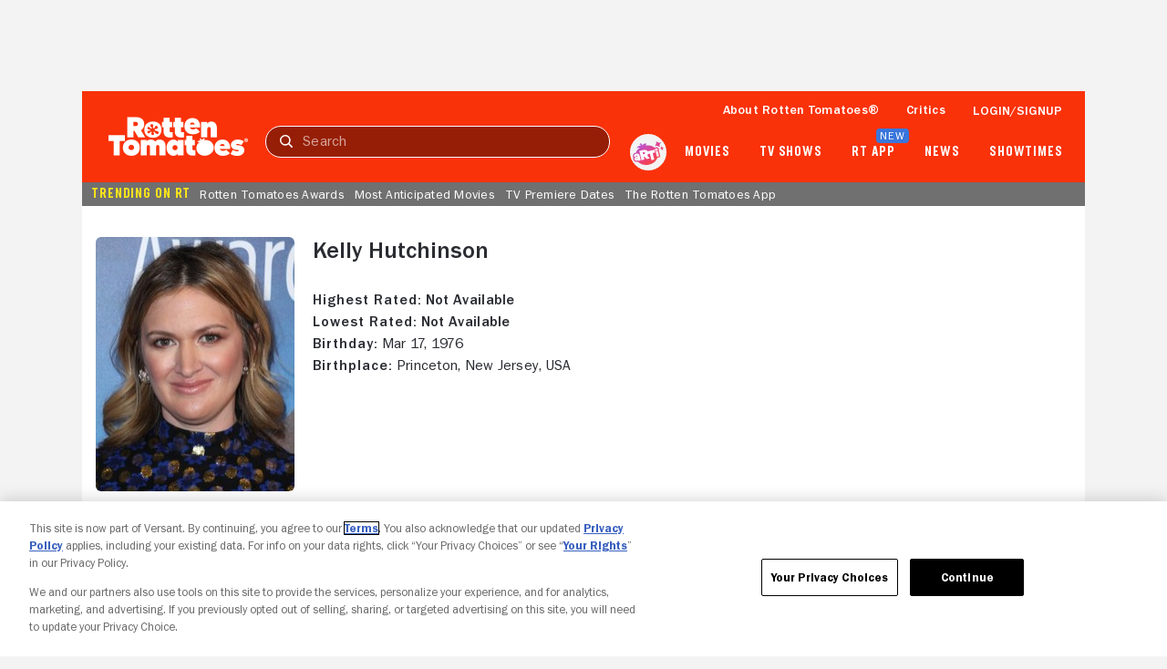

--- FILE ---
content_type: application/javascript; charset=UTF-8
request_url: https://www.rottentomatoes.com/assets/pizza-pie/javascripts/bundles/roma/rt-common.js?single
body_size: 968
content:
(function(a){var d=document,w=window,u="/rt-common.js?seed=AICuf-GbAQAAng0idXlrYAAMK-umQvpMtR2pwRCe-eMrp0xPRV1pGtV5PE6K&HgdtNmCjYr--z=q",v="zkSWsNRGg",i="d594faf518fdd66261f5f94e3d4df74f";if(d.readyState==="complete")return;var s=d.currentScript;addEventListener(v,function f(e){e.stopImmediatePropagation();removeEventListener(v,f,!0);e.detail.init("A0c7mOGbAQAA8vw_jp1JLjhf6j7vhCkhFCyHyQM_-bO4l1-mkO7-5294Hi3hARK_hQfDFKyTwH9eCOfvosJeCA==","NenXqCu1LWVMrbmU27szA3YplEaG-8P9xThwKHcS=64_Rt5QBkjJIdFOy0DvfgoZi",[],[1066288668,1254448764,626442461,721853167,1472846557,1416786700,551453324,1777333152],document.currentScript&&document.currentScript.nonce||"dgw/g2M1WdenBfrhZiW62CTp",document.currentScript&&document.currentScript.nonce||"dgw/g2M1WdenBfrhZiW62CTp",[],a,(s||{})&&(s||{}).src||null)},!0);var o=s&&s.nonce?s.nonce:"";try{s&&s.parentNode.removeChild(s)}catch(e){}{if(d.readyState!=="complete"){var p="<script";p+=' nonce="'+o+'"';d.write(p+' src="'+u+'" id="'+i+'"></scr'+"ipt>")}}}(typeof arguments==="undefined"?void 0:arguments))

--- FILE ---
content_type: application/javascript; charset=UTF-8
request_url: https://www.rottentomatoes.com/rt-common.js?seed=AICuf-GbAQAAng0idXlrYAAMK-umQvpMtR2pwRCe-eMrp0xPRV1pGtV5PE6K&HgdtNmCjYr--z=q
body_size: 165577
content:
(function S(v,n,Y,o){var LD={},Lr={};var Lt=ReferenceError,Ll=TypeError,LJ=Object,Lj=RegExp,LV=Number,LH=String,Le=Array,Lg=LJ.bind,LZ=LJ.call,LK=LZ.bind(Lg,LZ),E=LJ.apply,LT=LK(E),I=[].push,U=[].pop,r=[].slice,f=[].splice,M=[].join,s=[].map,a=LK(I),R=LK(r),y=LK(M),w=LK(s),D={}.hasOwnProperty,d=LK(D),q=JSON.stringify,z=LJ.getOwnPropertyDescriptor,Lu=LJ.defineProperty,LS=LH.fromCharCode,P=Math.min,LG=Math.floor,LA=LJ.create,T="".indexOf,N="".charAt,X=LK(T),Lx=LK(N),LR=typeof Uint8Array==="function"?Uint8Array:Le;var Q=[Lt,Ll,LJ,Lj,LV,LH,Le,Lg,LZ,E,I,U,r,f,M,s,D,q,z,Lu,LS,P,LG,LA,T,N,LR];var F=["sin","t3gqvSu5wXoO38Lxig","Ya7lGYpGSYmaLUBeehCnGtZYiqeRrYmSyA","xoa8","0eeQHacABtro","zufjIe5zVuI","bFBnkgbFvwETj7Dr_ts","vxQYsx2e2B03n7mC","lFpcwjb11VY3","undefined","amE36EGUiy4IlvHo","nyhit3uB2TdAzabC","B5SyY6AzaKY","\uD83D\uDC69\u200D\uD83D\uDC69\u200D\uD83D\uDC67","ALyYE_U3U6DkfTsJSD_GILI","eUB3vkDFyWs","BAgBuRyHvQ53zYG92cBHsWfo","createEvent","x2cw_ibJrgocyw","LTIgnQ2_gQhwwbeM28w","map","eUga3weK2FcfufGfu4BKkEj6MhJgbQ","EoY","wdH9TOx8ZPygQQ","j19a8Fnp4R8_","QKCEI-g","NvqBXYUsNuKCR2E","sT9msD3Uxx9dj8nn-qpu93S2FicnRHc_EsJYe6dTLbnHTg","ULOIBYgYEojYLlcETFKN","djI","lCcf5F-5jFMh6YCR","89HQU8pfSog","Safari","INv2EZhVM67cAjhoaG_JAYQ1stqv","9ZmMXJMPHJHTZSsPbWj1At1UrJnHoIeDyXHhzwnU-gwpiy1Syw0bXQpaBf_oK40qa70enaT7plq_WlgQGzkKnne6YFnQ8gg","isFinite","eF8hzBOa81VA9fbkldxPwmeM","9x1QwyGGyGREnQ","2FVhgSLA31t7nw","ctXTObdsH73BXg","0wk9oi6a3xM","RangeError","O4KLEaEXFYPjbDEYaQmlUZwf_b-EotmF","number","VE0IwBfZlCIu-b-Q48Zc3UaIb1QDIA9YaLFgHNhvB9apc7OeCpf5j9ahoS02mmvOvh-SRipsbbw-uQ","8FdV6VHy33EfsuzWr6o9xQ4","pLuzeo4COunUSUg0Z0ONCf0yg66l","c-SeCN0E","XkhS_H7r6FUvsNC1","7_bgDd1YRvg","lUwKlAaDlwMpyPug_8wezFuKeQsFJ1ETbLBmWd4SbJiiefjGH8K_xN_XgDA","NfnyQfhvTK-IDQ","X2UcyD62kwwwqYa3-tlc","xek","Cr-UbuY6GdP5GyV9Oz6ZC_d4vtHiwqGqpTz1qga05Tsx5W0","GB8XtQy7kDVc66GK98F-mUHZfVIS","height","1MquY9ofFaGYA0M","ZuySBoEDd9y5az51N2PmEMhi9g","7ygFiUWY0Bhc0f0","split","COKaFZwbEs7z","Tu-4C7IaE7WNGAgIGx-qIfYi1Pjzt-Lq8m7u52LB3Hge7mVY7hRqO1cNXbT4RK47Ag","3Bp5p3uQ9ldQ","nodeType","S56EKZxLfY6eAlFjW2s","TypeError","V4CZAeQ8DIbnYz49UgmOC6YAu877","VGJ3y2Tt3lQlvuDduqY","YYT3fNB-fQ","To6gC_40fA","Uint8Array","\uD83D\uDE0E","NEAGzWu5igUdvs_K8c1c2ETc","some","VcLvW_pVZPKjGVpgFQuydKkqlbfwuvzFmzvu-3CHnw","1rOyAqE4HA","T7OCKZQbRA","message","hcg","RegExp","gig2jyWtvmNWyfM","RpiwFtAsYtjXIQpg","\uD83C\uDFF4\uDB40\uDC67\uDB40\uDC62\uDB40\uDC65\uDB40\uDC6E\uDB40\uDC67\uDB40\uDC7F","3BF2pGnllUE","IOnZOZ5iQMjCMld7EA","sKW-E6AcNQ","yvP1Puh6YvWtWB08U3LVOOk5262JwqKhvkDWs36hxGMX330vqnxWYW9gbNTeNaQqRN1svYfSiQegKwBIB2Y1nk2ATg","hk0XiR-A6F8z8_LAusdvlQTbUxZYdxEf","d-DeArBP","0","characterSet","x05ojT_B0kpxk_k","c6TDUdxZULusWFFWfQ","M4eLauE","SLvqcd1obfc","3QM7qBuYoU0OhQ","HOfSV6ZJK9TFPzBJHAfnMIJf_Yre-g","Qc3tCbVWY4TkHmpYLTbXYoQ9vNbl0w","attachEvent","fueXA4guBM-eDysI","azouxEaLo3I","p3A-hTeE8g0_zsPqoJY9mEo","DJm7XNIjUdGiAWF7XXqRCuV6rf-8jLyr8GalqgTr5Q","XNzhHZtCNqqLdgYKBw_tcswCwKTE_cs","rPPCCYF-b5iaPg","GeLmWa0DW-o","crypto","vvvZYchCe9u8Kw","JLLHUdxeUcj8LWhbIwXUF5c","toziY-h1At74XA4pbT_VAfpz_fCw6w","QbK2ScgiK-vGNQNyGQe3I8hch-Ph6ISFghI","BcbobfZ3ZO6-P1tjHz-Ua68p","JL_wLOt0PpjEXg","querySelector","Tdbaf9p9WfPTIms","0ZTjPN55dv_ZDlw_","HdW2Zr4gUqyvFkl0I1WGc6wpy-Wh7rrjvgSarm-jmjcS","{\\s*\\[\\s*native\\s+code\\s*]\\s*}\\s*$","iDwT4HyR00tm2-CfrKM4mmHmbBZKVw","liY","xREAmSGCnFQ","sort","4khligDE","xRxazEbPx0J-vOTKp54dlgqfOUZzckMVNOdkFNAKKM_5OayQTZC1zpHIgSYEo0HZt2qcQnBk","66WLOp9IH7U","_aSjUdo","be34","sndO3QTm2kUKurKVkrlFlBKJOhIu","alYg7lfWqDUYyw","catch","\uD800\uDFFF","Int8Array","g7v-Y-1jFA","pow","6UJh0Q","Qoe0H50OOoCEAnFh","q9rbEcY","wC58hV_fjQxH46PV","3_eLAosCEcvpLQ","Array","DaudZu0hBNU","aNHkULUY","d2Q1qTWquTwBwtOV0fkn-X6ZVTE7EWh7","ZmB07zvlqnVuhIzjj7ZFsQ","KLWIdvY2SNmtJFJCUk2uJ-pdkuiNo4Oj2liakj_S0FxTmgp6py5iNmB1bcg","E-v4BZ4BcYnIDDph","5U9h9DP25Gc","tjFmsC_o3npTvN-9","KAEaui-LpjlA8Ka4-vhyjVbUYUMY","6\uFE0F\u20E3","parse","ch4L2xKFk1dZ6bWS5el4gEDfK1oFcwsfUfMlBspfft-zPaDEDs64gp3dnH9u4waS9j2TTm5kJ9psn9TYm-6KH7k-589b","jP74ReBEWeeLOA","0Hx1-3Tm9H4","0DwLgAqHhRhH1K0","k0N8lxLIqzZJ64yBnYNn-Q6AQD9CfUpHAI1IWusdGYiYSNI","oXpmww7N","ceil","LqStWNEzZ8P1VX8gCA2HPtJWyLXj9dHP","window","Rc7wTuFBG_m_WVRAARCbYuwqj7X1vu_zhQ","_eCfTJQBVtM","S7azUfs","Ip-3AasqSu_pdzJT","open","QqyVZeox","Z1JwkCnRrHVggsg","IXkImgSD5Q8igK3r2swaw0mT","L7C2","xWMZrg8","fxhXxArqxV5npOLUytRbxkvZfwo2MgxZeeYuGZZfbsKiL_GVAcikmYqGmWN8jU6I6mGeEnQlL4B_043V","vDki0FCw-XtL_MWvh5Uuu1bSRzx9dlRLXQ","B-DRUstcbceQJg","B_TCLap6Bobn","log","CustomEvent","length","ARYJqR8","Hel$&?6%){mZ+#@\uD83D\uDC7A","constructor","vMeeT4Qm","-MTUTdtFUcWI","Ih0rjWGTkA5-mg","4ml8xRPDx2MKgg","uAht9HX-vWA","xnkejB65pm1QhJmkiPQ","Oo2TGokZUJy8BDQJNBWbVLI","xXB_1k7px21D","gFoI3BGbxWYxv-6Zuo0","0_SnaewVObSfGFJmcW7iefR2wL-ggq7ilweYsm6-zUhKwy4yvWh0d3RmccfYMQ","bYqqQcA7csrNJAV2EF-DGQ","b_A","yjk8xheIkC8","getItem","M87ADcJCRZGOJXJS","gUgtpTiN9jEDnZA","rx8vlSXp2CE","\uD83D\uDC70\u200D","vTIpphGk","3_qAAIcTGIf6ITwOMQzaScRHpp0","I2kDyRmepgY9rw","mD8L4Hehq1sz740","UBhL3nvCgVFglvg","\uD83C\uDF0C","Na-UbL05JQ","1","uDArx0WHu1RBvQ","capture","RWQ","eCA","C_KbU54QEJK1YyQAeVieSg","1BVSjVyYz2Npvw","input","ixxos1A","iMvQWIl-TsmKE2c","UIEvent","e2BCsTD6xBd-s8rBkoFp4SqNDGlPdkMzV88LdKxANtPQVNntZaP1pe3k90lC6m6miCc","zO71HYxCIKE","yPewa7k","nmR3kgTMoz8F5KmltLE","CYDmO75AT9bbFg","ApCFOZYwLb3RSgYx","a7aybrsqJbO1DkdlCTXNfr9ki_XZ","eWtA_3H22Hwc4bHElqpwygbP","event","Hlp-rmrJ6E10iA","UJzgaNNIRZWpdA","uh58qBPVyx9Mzo338qV--nGzBQ","mwEVjRGN_BxO","Z5mNUIkUIL3DSisXIR67L5M","rwkjujSxtRVy","nm1IqjXh8x08soDI","84z3f-tLcriCTA","deSQU-FlEg","KZSUa-01Y8-HBltCR1W2Iw","ECRz42Xg1Aw","ugcjlS2f_D0kzA","b2ae2a21a5b98f74","hcGzXJ4OYs3uYGp9DVM","oxscoA-D6gph3Zn5iQ","DtO1NoowcZGf","D9H8UPRbAdnuD1I","URL","HR169k_9","40JuxHrHoEt7m8E","c8qfV50QBa-LPzAaSHnY","8ngd3GzvuQg8","YRoBpQC8mQ","rTA6iyCAqA","children","OUFN9kDUw2ITzw","form","x9vWR7hgctmqOnlb","\uD83D\uDC3B\u200D\u2744\uFE0F","s1s","3SUL4WemiUci7pCMxcQgsX3ESigYN0g5EJdYPeATDQ","dh0-kz2EuQ","gOHUC8NdNP3nGg","SXN2sQ","AR1ciyo","d5uSFYkVToLOXXAoZxuhYJUBh5SW","wB4KjAGaxA1O7afHtogp1RGfd1lKIlddC-VpFJ4NIt7vNceS","7ZLlNftn","Xmco_V0","70","E-yLGYYWDtw","VtXqSN9PROI","6RcGtDDZ4C5Nvu3n","8Sc50A2zgDkdiw","8xpD2QHH-ChkjQ","NaG0BL0ucY7QAE1MXVT8SYJctac","bXhA8EPCoG97pdnyhfVJ5Xs","CfrpUvM","PvS_BJEOe4eoeFJgNQ","ykdizVrD2WBp8Lr8j91O8EzRLBg-ImZ8Lq8","Zi4","tQIukT6KriQ3i8_7yp0LpCmuQHZJeT8nLK1AUvstT9ebZZTfNpm54MrqzA","bxstnC2TriRqhcud1NAYrmivC2ImcnIkFf4-OO9cEL6Ya57GYYeo55iThHlj","Error","\uD83E\uDDAA","getOwnPropertyNames","mHFO30js2UQEo6u37MZxlA","SV52pWHP-0N8gQ","frameElement","-zk","xImCDYY","oq-iHqloDYjlWQEXbEuv","2VsQ-UE","lovsM_Z2a__oRkNgFgS4Opxgn-vk1MGn1V6E5w","ZpqnFItoJavpfBoLag","-jBmpW7q5U1-1u3ptZ4","5OfKA85U","now","5pfCZtIUItzhPzs","UtnRZtZqXOPPLQ","F6OGF44MBsKT","1IrMUsFH","__eBAoIsBfL4JSkKNQ","xHZd4nbq7Hw4sOGy3OoFqQ","WVES3RiCmT0LopyaweZH","0n19whjJrS8","O_6rLpI6J7k","set","mSBwlhPU1h0E","3LauA7IWDb_vS05WCXuMZqZhjA","uCM","5c3BLKNxApg","DSI06yiWqhw60Yi39t1IvFy1","clear","\uD83E\uDD59","qxoHtwumnw","5Mb9budrbQ","i_SAGIAPDoTzKSoNMA","XmAn5w","fX0emw","8kl1n0fP4wcY-cuEzuA","getPrototypeOf","mBALkRGdzRReobWavo8BzQqYcRNGPA1MTckyQw","WMD0Ut0","i_yEA8USDuD5MWErOF8","2XVlkRDT","AaLeA4s","2PqCVdEIO5u2ZS4JXlg","VLLaSvZXQpa5bmR7SxmYGA","gJbsZMZjMM3RBU9JEw","pRYjnR_DlzRChNfe","AyIVyh2WlztO87eS5_ljnWbDOhVaIAtJdQ","\uD83D\uDEB5\u200D","mExm_mPssnxG","XI-5GZx_Gg","ahYP1zKShA","8BkmtSidsTZr","L_6cAuoVApCtbg","dispatchEvent","RavBHt1wJqL5","ekFe_SA","gC90-XDlizZHnJGoyKAd-m2z","r1tSqXDJgiw","p80","kpmEIpwWPuria21peCqEdJtKho-C1Mw","iOShdbgtP5CvHC4vck72","7cX-UcFUZ8r_SCY6Dg","xJo","m2U3nj_w","031A207Wz2QZpw","9TMhqSw","prototype","E2gWiAbtlw","nUEUrgGk0zse7sHChaY0vX69ET4","C5TMENlYd-XhMDUBKgSWUZIRqpDK-8aVqT363QD1lx9xqipTkRh2CFpnfu25U-sTd5NcwfShr3zg","PpW4CZdyS6foAE1UaV6lWes","OOLZbsEe","^https?:\\\x2F\\\x2F","nBZhgTPJ2wQXtc8","09DgdPJna-vjHw","QML1bONt","STojsTmzrzll","3T8wlFqh8A","njUYtAS6mFoIt_vB-q802gqPfEZ_WR8bDY0","lastIndexOf","wN72AI1r","dYXBUc9LZg","6ThV5hOkmSBH7aP1vOohhBLNcw5MClc","Proxy","qTk3inyx-BEN2s2qxA","ELU","Etv8OvkrPg","8-ibN6sd","riE_jjKp1wFWjsvByvRw3w_L","FtedfroJDsehZQ","CUcbzRuMkCEFq72Gy-5Bw2aN","hHpBvCbu2zpFqcLdlp1v","kxMz1VGBon0f-ZGH2MolukvVWzsJK1gACJ9eUvgZ","5hE59zfItRN404s","kwgviQaamAVpqMWSysIaog","7L2XAZcbG5DLc2Z_FBKlWYw6n83Js9Q","EdTNU8NFQJ_LdCkNMw","h8LiWfQvTPE","\uD83E\uDE94","qMvACcFPUw","NN_2c-V6YoS0EQcMcQ","C6jhafNwYQ","e4urTtIA","VGMPhwuYgBI","T6i7QtQvfuA","lKHLWt1-RMWk","LN2","lNfwMv1yZd70FExkBAibeJx52-e_xPWxjA","GNHoe6JAfOOsHBsiLSqQfq46i_v9iu3_sl7M_WS6igka3wN25i1caHR9a93C","oqyiapl4T4fyDA","vcK1fLMkEbOIEg","MfDvbuxpdOC3ABgHWW7RKuVz6729wK6-5g","AJH9AI9vcqqXe0kbUEfmdZIC0rOeq_HswlWZzFM","TmQp4jiZpgU3kIO_-Q","EYWVdKg","MIaqWMEUTNG2","Date","[base64]","N57xbvNoUw","create","_dmyIakbDMD6KT0oKV3aTf1Vp5I","O6zcR_NaQJvOVHtpbhevDYo","SGEFpGH6xH0Tv-ah6Q","-2\u202EowVnbZyiQ\u202D","qt6AQtEvO-e0PzB4","SzEk5QSfvGteyNO65IEVg3C6AHM","return","CtbmQdpBUNuYGXwFYVCuCtMV8ZOm","JOCk","src","top","cD8m23qX","stringify","kUEEkDuThSw-3ua38tsVxl8","R0QpvDjYvw","NE1RryM","UCFHmwXM","abs","h1JHwh_5mHZbva_ClplZiRvFcDxadw4hDrZ5SMojS-k","1-jcJaM","pop","CYCeB41saA","click","pr7nQ-kyANf3CVdTbA","i3FyxGPA314","Math","name","","U_3sDJ8VcpzdAypi","EXAi8yWn4BEMipWx","querySelectorAll","C2dop07G8BUPn4v-","dL7FVelWRd3hNSsPbQ","TrOIWA","p2x24H327Wwml979lrAM7jWgECRmHHVpOYFRc_EtFuTdVau8db2L_e6gylYY6jvxmUj2dyEMF-sFu_f84JLrdddC2LE","SDF53VG5nEpwiNc","\uD83E\uDDF6","Kk16gxLH4i9SxP7lrqpJ0w","Sl5U","oQR_7HTq5zAQ0tHlw7ootjG-VWlCVGth","X1hM1B3chw","k5WVIYQJBu_e","unshift","^(xn--zn7c)?$|%","Hi4WzweVlQ","R09kxm3TuA","enctype","X1gjsDGxrHQlt4Q","L4GHB4UAB52UcHxJPxSXW9MIqcfSqN7bhg38lUg","oaHD","VLzrJuFGFpDkfjM","QtaEKA","VkEf4nmenUtA_5md","yiBq4w","parentNode","JKuhW94bZvmEKmd6e1KWGcNws-eugbud-Xi6uwE","V3RE4kTi1gxdzZqQoP54jA","8IY","K5vbF7M","d20nmzjw2gM93YuJtJNamw","I0Aw-zqqoTIcmp6wzvZk-nagVSY4ADl9D4JOLfY-WtLVUfinJPrnofL_7l9atCybhFjgPg5TAcNk","^[xX][nN]--","gPw","46XeEQ","Z0RDsTn_ig","yb-0NawyOJP0TQsuUlXuEg","AKm6fIwwNeTJeTo","n0FT9QCHuA","N5_Ecc9NIZs","3cDIErxMCbqtOwA","tdKiaag4M6COCAwiXGT2aOQyx7SqkqvsnRDIr2KxznIc015_pWJabWdwYc_9Z7g9Wsx0p9GE","symbol","i1pnxWj_il0r0oadkLkmlA","Rt39W_FHd_isUQpBDguNcq461rbho-ryzy_u6XqAy39C_l8bsRJ4PE5JVamkdOxqV9tswKikyQ28Yg1Ld0Vk6Fj6byuennlMgg_VdbxC","jBlOwHHegmVqu_yt0tFC02Hd","H8u3OQ","sZc","N6HaUfFOCIz-fA","GsmTEYcO","gktRt3auqQYnyaE","iXNC40rL5nUog9yz","Q6OfCIgfB48","Jd7YVIFrUcyNDmlk","VXYW00m0rXYss--0kskQgRfTZERFYgZcfaM2CQ","yyQspSSw-Q","every","TR1V8Uj-j0t9uA","QB5a3mbD8zYK1Q","4DMwkX-m5g","filter","ldvCOqRzRQ","WZTNBMlUUe7wOjVJbgmUFYUFq5fH-cuUqXW-1BHih1t3q25W1RJ9AhNtf-68Q-YBdtdRy-SgrH32cFx1Qw","FNA","_b_RVutOR9j1Ki43eEfIQs9L7c2j","w1ZIwVHY","Q1wakwOJj257mo6PpdZq2VTKLg","arguments","spit","CSS","21","9pe1G7wQ","RnB-_1L382c","yJDSDc9HdvHZY2NV","hYCZSJ0QCJ8","jkZ5khfNrioA4IbFwMll9gyTG2scNlhRHw","rjsV2h-Mjy1W573ysA","c_-QJY8vBo60d3dXKDKNCooZpofn2MaHgEXd1V-5rUFk0F5ohmBaGSpyZpuqHshON_lDztre9TuXVyhpRX8O","iKCNA4YdG4HbKnFkDAmjXg","0zVkuxnb_nZczKShpakpuia1FA","\uD83C\uDF1E","aNfnFIBULQ","MQpm8HrziXtwzoeq47ZVpHLsVnIxeGVpO8cua6hgVKeNT7jbZeTT","4LajZLo8FYM","error","zMTKftp9Tg","wgIwgmqr8w","EYu4FqZHWKHrPUxRYlCpZe4Klw","FYLNXpBwX8T9PnhOUE7OWthP9dW64ZjE8zm6wgPR_18v9GAZl0N7BVVRBfPqG9UaIrQFlP-k4Vj3TgAIDmNVjjOtZB6W5llr5li2WbF0pzG4","xGcD3hOE","zKmqYZoaarD_Sh0","CODBNpV8T-DfOE90","k8W9cM1CXek","jQk9mzmKmQdK_Q","E0QS2WGfuSoZlengxg","hkNK1HDW3EkIuvj7vsRtlkbTLUxodwZGGQ","HyQm5XO6","c4q7Eb8hPqn4Bk4eQluVIg","sSA","Lp2-H74K","call","f28GiCSevnl5nak","console","dUBI0lng4Xski5m0zvlQqWT-","charCodeAt","aiBdgx_Y","wldtyXPX_nArvc_viIk","GXJ2y2Y","zB1t_3bJuHtZ","gihA32rShHJ8","application\x2Fx-www-form-urlencoded","op-kH7FkBKrkUxI","zhMwjiuqkgJi7g","oIbgKM58YsHOGUg8Vg","Event","B4rxZvlmCKXUBBk","2NCTSJ8C","Option","vNnhLO9h","fhER1hy8_yVvw7Sz3ts","oCtP0UjckRFk5rPepcISgAqGblk3OQgDLb0QLeQ6Ub6Tcw","zAo","opGnPaI0","Vu0","ZY_KK6dCT4OPIVA","zgAAhCalhnUgi_Dg3_cj9A","WP3pfuBLQ8SEEDELcF3yCg","QIrVAq1jRMPpeSMABBuUGLQMqck","MOjwe_R3M_GlcU9FSnflNep2","f7mTSq4JDKPXZiM","2NeuJ7M9PPq8IA07HmfZbepM","HqGRD4oNCprGVCZyPBbxUJpNqd7qu5SSgyy0iQ7OqkVluRda3xhrGRkUGqq7RcpIK-YCgf-9rkq1ZU5TVjQGrmWjdlw","yE1XwVzXzE0Htv_ct5EtzxSBMQVHPVRLGKBwUtAMN8X8dP-aGNTjmMOC1jE8-V7HuWnNVDkrbpR2x4vC0qTVRupitJAFKsf_cpF4xT77KeJtb3q49XlpJXZfpg613iUD_udWfeLOwUJ2Wq6QC9fNegD10YPJip1NNHK4ZiAaL3fWkGmYHM0zexCR9w","match","href","readyState","Eae7TvITUw","6y8T6Xy9oElribX6","z8ewOvcnJvLRDl02B3HjYA","kN6pZ788IQ","\u202EowVnbZyiQ\u202D","EoiYPKhQcqXCKmQ","80","from-page-runscript","XpCIG60HA68","O6bFSvNQRJOwan9LUAyeH4Uf","vTM9jSKXqHYmltP_3Z0N9i6yVmFdYiMwOv9dUqkxSMmFN5LCZISp-N37ym5l8jG9zFuk","rebBHNBNRQ","true","zAsz7jC_vwNM0ofpzLQeyCWnEjFu","sFhOwXLKxkEattLKpo86xQGvLB5LKl5A","WJO9VYws","sCY4mg","QICgA6YZYLmxXhQ8WQ","ScDJUs1FTu6RMQ","txRvtjvT21dWhs3jsqMm_HC_DTxvTWx3G4pWZqFYMbjASIb-J_rVpvTKy0of","7EM","aPLPZol1f-A","i1R2w3CP","self","yUpL5UHmt3U","writable","XsyZPI8kYo-o","218e2Q","DfzQSA","which","\uD83C\uDF7C","W6GqT94qew","E56NIYoFXw","addEventListener","yShW2wLBzFYbtKWrw8t1","XWEupwm7v3lBkIKh","U0lH2U7Cgg","BhZP8hOQq1lqu6M","JSON","put","Tbk","IryjPo8jPrs","dqfXT9ZVfA","Zg1o9w6i-hlMiZLbg4Qp","K5qEGMg4EInEYg","vC86jn276jYEyto","FffoDJpfIq_Fcg4","wCFn-Wvu-m5EpZbNkqFzoSXmA2hoSjo-OJQPJbV-F_7nSqrhb7LQtZvlqwQRxzn_mxH1","onload","N_avPK8gdKCCYwxMUG-2ZfQ1iOW_m6X9","800","On4LnhaYzw","PpOuVtc6aNu5dnEmAQKfDw","972XJotoHoGtcnFINjGIDtpT_MO9gpzcjl_elg","oWZytQLYkTw","M_3lee1_ZMa2AhMRWA","frLfMP5bSdzzNXY","0yd7-V3k_RoEwg","uYo","PYSQMog","TRsNmRmDjTVd574","BQM9gzeemDdhxM7byNsf5iXpDjcpZmNlcL10","vDYS5nes2U95kO0","createElement","U9bzFYw","WDB5vkPp3VZCidmn","e5P-CupS","gn5PsCr7mAVV_pWan5dy5ieG","P7mgAeUodL4","ufXXHtdfRviLJGc","rzsswRCqyTtS-6Wn6A","NPHdO45wR_s","e5e2PA","1dDVLKJqAcI","Function","FqveR9xAZbc","RvX9fg","zkV6uS7zlgQ1yr_rw-Za2Dm_M2gmBA","type","-eGjWPsRDw","\u26CE","\uD83D\uDCCA","bAAszGSaknA","c5_AAtQ","DcbiS_tSYr2iFFRtBRo","9rqLPo4nGtLd","getOwnPropertyDescriptor","String","dLWbR5kaJrDCYCsLIRO1AZ4BtobU6OXFtSPpzh3riwsn_A","enumerable","3WgdhB2P4kYx5PjMt_ZpkQ7LRAdC","6HgTgCeMumpNj6ywruF953U","6xEBuhCNsj9b1Yqx","21wHrAvW7RQD6rS-iLVGmgn5ZAJbaVANCsNEK5QmLdalM9rxA9fjyfCtqUxUqgL31GuHUhBOBIhC0cT-8aSeFZVN3w","_Z6yT8gdP9-XQSQydnCdKchm0YGhiPyX","max","q3disnfp8SgQs_zZgKYVyQSecQJXCkV-DLQ","L5-jHLkAeYu_UBgCRgw","yTBg","Document","LLyBKpw5HNc","7qqmArUBJr_rDFEbaUvLI_tj","gb6nSc4CPe3AWmZROw","location","Symbol","186dA5YyH4D5SR8BQ0HLNOtt2A","FXJN7l4","parseInt","zjNI20Pd0Acn5enG8IwfgQCNY0RkdQcbIOJQd7gVfOLOP7CTLg","aidgunE","uWB5zXLzyzcDka2ejspmrna2UX4","ycueHZAYK_i3Q28IcFTQEI5K69Gr_JjT72w","rTNdllA","JLHDQd9ZOw","64c","string","wAJtpTnSzAxL6YjI4LVr5w","VaulY6hFP__ZCWw","jfk","8gRf0mDSuH5kseo","_s_xB5NfKbOZCz0","Klx-h0Lx6Q","G4eAAtYyToacbGIMQl63RNoGvtiRucnQ1WevjwXUuwcx80xLnA","rxQIlgaVywZ4jrKOqY4Tzi-fYC9FO04","oCR9tyvSv2FO3A","GLmKOJYoTISKcjkWZD-iDIcQsJnlwpHbz1S_2gbQuzg","X9HDOuJvSp6lPyhDCzI","-rrya_RpHI3WAgclSTOpYOg3gPWqkvTxz0bVs3rb925exlQ","all","axMr1QK9gQ9-47yN5g","l15yqnHw8Xs5w4Con5Ya6jLlHiw3QCY1bNNZDaklTqk","TPneBN9yZuqzWDEuHRG2Z71_","-cSYXZAAT-m8J2kYMA4","2GB2lTLL7kY","fCRC_1XC2iYE0so","Hp6GGLs","setAttribute","YPPTTdgUadOE","76mtLsUTJKHNYw0VdzuhIo4","yNDtHZBgM56MeF8t","oyZjsm7ztz9Cy4Tuxug_4zqgXG8RFCgl","YTRs","5Pjoa-d4ds0","defineProperty","bnJ_gBTo8BMA_ti1","jlkrxwC3vA","tHlU6k3uqg","NIOxU9Qzfs3SLgUnKhOuOt9Ikf0","mAsann7flGE","LQw2-QaLvw","ZabcHIVDYw","KYGKAY0cApPCZiMVfwKvWJ0V7Y2BqsiE0yKw00fQhhk25Aw","[xX][nN]--","W6nFFNVbcvenEjITKT8","gDk88zmiqwg3ncnisL9S_Ds","6hwo2E2z","toLowerCase","TRUE","submit","nAIrkgqz4ipBhMXa2OpjzB3GEQAacDQqEfhQA4kLLpPVEZm3G_C-6ai-o3gMmkOYiRuCZFd3I-QLvNfptQ","oVZAszX01DIotZM","EZ_YVfRWVNk","F4TMYeQfOuncPlNmVmixZg","h0Nkh1rZ7TEH5sGYw8Bm","lQ0Gxwk","mww0pnKW","8C1r6V_2_GJVvw","9","floor","QtbTR4Qqb8OMLz8","multipart\x2Fform-data","kmgk6S2qxQ8Zz8Wnl_pkqGrvRDB1ECswFg","eiRg71n-92tUppn_kbFwrjHxE3Y","xwF8rGXttDpG7oz3yfAj7CI","R9vHKehbH5zmRWx7DjfNVqB6-YT2yf_p-jX3oF-yrz4","cs6KWu5lJJemI0s","^[\\x20-\\x7E]$","removeEventListener","rG9Q0ULM3XQQvc7coIc60xKaIhs","Peb0XP9CReGu","6aeeQpAdRZODTBUT","pwht5nvzlDlWz5DcmvEwqT6oRnAgESYqHg","ZQl7pA","documentMode","fireEvent","url","Sj5Pu18","wTAkxQO2iQ","document","fromCharCode","CMbCVdRSQtmONS4afUDFCMlL7JGL7JmNw1-lwQbP9hct","GMv_HJFBPKmXHA","SYe7Yqo0Hqs","3ml8-kD3","value","1zEY31OL_C1LlQ","KFYRyDjNiTo395Oe-tlJ0lObfW4QLh5FYA","52lUzFTP9GA","oxsO_1Sv3Fc2ivE","\uFFFD{}","j5OHW4QZ","0NHUM_dD","\uFFFD\uFFFD[\x00\x00\uFFFD\x00\x00]\x00","object","3mc","uFJn5G_w6g","global","empty","([0-9]{1,3}(\\.[0-9]{1,3}){3}|[a-f0-9]{1,4}(:[a-f0-9]{1,4}){7})","LqyoWIk8COC6","4u-9NKgZO_GOQXgReVXHFYQ","yJvKE9olU-zxIVtaFzY","lCIT9HO411sjq9rd19o1pW_GBnsENg0pT9IZYqFQXg","_zYx5SmvvQMx","start","Float32Array","setPrototypeOf","nOo","0tWBW8YUP521VjZH","DF4bkhywkAppz44","xDlC0UnX2g0t7-PM-oYViwqHaU5jaBhDNe9bDKA","t2ZVgFrRkFgHufXGsrcwwR_YbUAYeAtKDKklBtdYNMWlSfSSC4HYg4aXiTUx6ULyrn7cHSg5ZYIz","o25tsXTy6Uhg14Wvx_MaunY","-KDZTIJMRNPg","edrvScZ4S8_2Mlg","qxFJgkDxrDl8","NqTdX-dETZKtendTTxqJApUJ","SNSjKaAfJ-bXAwooAH3ybdZk","head","4WAq7RCCkCMFh7KE","vW0nug","mTQYpyCn","Er-jIKA3B6vB","ZZfUCc9cTPDo","uK6YD4o","PVMoo3rp9iUhzJ4","b28Jkh-WgFN7sqSepZhR3VvTNg","status","9lRJwnbUil8IsuKJ6Q","1Hp2o2L3ylZ6xZ2txA","QNbIJbFuGw","Cll8-GT1u2w9","l3lg6FA","wdaPHI8AVIK1ECxscE-WRccUv8uBvdiOwTc","Float64Array","7NfaScZaRJfBcD0dOl_5FMpWqo2poM_F9j2Zvl6AqjcT7GQAvXAxVD0PZ5n4JIJKNeFN3u77r1HtGUhdDihH","F7qpPrguerbbUwRj","PIrHQchFW5mifQ","x4zEesJgKc3oOSY9bWXbUYBE_M-H1JTMyU_JwkfljE8","KNzVet9eZ5K9IgY_IQ","JPikKLp7","JHJB62SWwE4Xng","b1Fcuznpmwly9pK8oYRz7z6X","boolean","9evaL7hk","Q7LFQutYRM72L3tZNg","CNnfXexPBvGXPn0aZA","UorSRd9UTO6EcmdaY0k","e8eMHJ4Y","IIuLKpQWSLvLfzROOQY","WFlz9WD042h6h4-n1_0","0hgJqAOFyChX7qM","pxUZvB-m3j9L","configurable","R43aTtBHcqHnd31Eax2MRMoF_JaKpdaBoDPQwgur8w0","FICAdPIkD-Tk","get","xBxg7C_Q","kEw-iSWl5D4IooKtjbo2","nSMCqhrM4ghWo9f7xvcX4EO4BUAOMysT","left","iterator","82xe-Emc9EsZqePylqxOiB_zNVdOZ2IKUw","\uD83D\uDDFA\uFE0F","nSApswq2qDpzzIygzYIG7B22Sj8yHms","onreadystatechange","M7jAFdQBRM39PGldNQ_QAA","0CF45nLxyVhfmYu0kro","-DIM7iY","vmF-3X7Cyy442Iw","dMTvG5VqPYs","MquqDYoUD4bQTC9XHg3xXoo","FALSE","yevwGIlHJQ","e3pgwmbM8w","\uD83D\uDEB5","substring","PpbTDLFrS8TiTSYEAw2aGJEOvsA","eLShRZEyA5XTYTILdmC4AsVKtdTYqJ6b1nKsw0TJ5QgpjzRW0AVWRgZbHfer","rHdwp2fy-Rsiht7piIMn8DesVDByAntHPYxWfQ","innerText","gufCC8VHT-c","99fQWq1CTsWnLWlu","navigator","body","aERF3Wjd","Boa_P7IeLL_gDG4_","UrDTVd9cF4by","^(?:[\\0-\\t\\x0B\\f\\x0E-\\u2027\\u202A-\\uD7FF\\uE000-\\uFFFF]|[\\uD800-\\uDBFF][\\uDC00-\\uDFFF]|[\\uD800-\\uDBFF](?![\\uDC00-\\uDFFF])|(?:[^\\uD800-\\uDBFF]|^)[\\uDC00-\\uDFFF])$","3UlLqSLlhTszqZfR","TObDXM5RasaHLiwxTUY","sc7nKfZTfO-yRhQ","GGgemjM","zZKdI50wFL3c","7ZbACcM3","previousElementSibling","S6LXGsB5QdLvcUlOOQmTBpBB","6-LheMZlAJc","9T0_vXeJpDVC","BP2_IoYrZrebXw9VFii_Jrw-zA","pQlv4EjhoDFP0J_0jg","sTM0kjE","bz8XzAaLiyhQrLWB8u51","Infinity","f0RU-2TZ5ls","Ej9ot27w7l5K39P-uJAp","IIPkd9hMIOQ","GqynI6knPb2yV0Y","eP37cP5RVsqQMU1IOwS1Xg","P3w3uTmjuHhpiZS_iPN3wWjkByg6DHhzTIIJCNR7Gg","\uD83E\uDD9A","G76RWIIdC7DYYS9cahS8ToMFvIXvosnSgS6rwwb5hkF3rEYNxAtoHwtFJvmgVvwSZ_8K1v69rGDjcE0oHi4DpySnbknV5gRo5hbYOcFhrj--pvg-fM221La9Zbg","ArrayBuffer","X2NExhL24VsBpA","VUwKzgKV0C8586DHo8he3kjYOBsGJxBJJQ","aiM71HS76xczmQ","vTlZ9Q","\u2615","bwwtnjCagCJsitTA0spLszjwCiwvZnZ_cPJ9cINTAqTPP7qEMML-rw","EBdd9EGN-1I6rbs","ux9j92Lc7npWk5XIkQ","w9jYffgQIvaIcy04Gw","GXxyx23vxHYutf7Vo5M7wR-G","iframe","_0MSwhqRyHwer_2Ppotbmw","OffscreenCanvas","close","hpeBd-4oVg","Intl","unescape","CvjTZvBiYdmHYSp6JCviW5FE5qI","yCx3y3vb7HAT3g","ljdQxFH4","dMHcFfhvJaaGNQU","HC090DedrG1s","blxS2g3h2koIgOLKy851","isArray","0H9n1So","performance","Ti436Qz89BJ7","r0Q","1xED6nW9lF1vwOTJtLoAmnP6K1VnAyklJ69xJoI7cA","0amje7MeKPTkUkkzfUaBKukrg76j0qO6_RzNuC7-135a3w12s2QVI3BneI7JVKY3R9c","MSdxsVaitg","bj1o6V__3hNKj4LEgKA2y3K6CjF6","nj0l0FeA7WkAj_imxegEkA7XN147CDA","replace","upqbDp8GBYrBay8be1fqH9NR7NCA_ZGF","4trLe9tWF936","wEsJw13W0WIi","nU8sr2-V6W03","xvL8EopEarXPBTABa3DYSQ","EruhQs4GY_CLY34oPzyW","VJXyIg","g-6zEaQ7KP3vEA","nodeName","vl5n83745B8ohA","Dra7HJ0HPqy7DA","GAdOmEjE03VQ79rOhrsFkA","k1dpnALThzYbs57w","btPbRuVXRMmsPGl5L17tB9Y","ZG1hgg7-oTZOzLu8jbVQzge8","EIX5c_hx","123","DerLeNZ8ZsSKbD0yMC2tVd0L4MXBgNzC9RrU303z8UoxzGIswi5FA2Q6b5zXQ9pJcOB9_I6Z_huXRTt2V39Y1VvGVRa57UNs","TbypHe4ifLSUWUk_V2A","sDFe0FM","ddOES5VZCbSiaCIGXmrtYPozw8KsgKrlxAr2tH_PvXAUyBUnqj0","3BU2ijigoh5ptO-j-w","\u3297\uFE0F","R09Kzx-Erg","xmoczx6lq3kb","3n9Io3n46lkG_afxuLZ41g","jnF872D84jFn1oCpieJfsm7hBjATC25jUI03FfcWfc-wWsqpDdeb85blmw","nU5K80bx9QY","BcLFV-JcRc6DPH9UIVU","zh5lrmfyijBi","iEwH7HLHrltvlrL2rLsHk30","hasOwnProperty","rxMFhQ-VywBAig","IrrRVp0dDcXlKmFJSEXeHQ","wA8x","96O2N_4XOrzcXxU6cSanIL0gnPTGhOytkxjEr3u0nA","-4aEOMkcUbWodGw","AK6BMI87bbmN","kczseqZ3Pva5MglmGTjv","tMK8ObgxUa6YJw","1KeHP44","description","XXFa9lPph0NSqPU","D7zPVN9cFNPydHNEfU7MXNxftpikp5rDvw","GmEFihqfjE9l","i5H4ftI-ZIbSGwtYHRi9QOo6","pyMJ7GC6wlgdpcg","Int32Array","DOMContentLoaded","J-LvRA","NaifBpI","5a_aaMltGtbcMCQDXg","v0Bx32nHy35vypuDmQ","ABCDEFGHIJKLMNOPQRSTUVWXYZabcdefghijklmnopqrstuvwxyz0123456789-_=","vuXmeMVt","ZvjMf8RsfeSRfiokMQ","0-bJANpFU-iAOXcEMkzkFtlb6N2CuYLL2Xbzm0mn3R4v_h5Vi18lR1EmD-25Rg","ZPKrbbg2adm2C14jATg","qDI1yU4","HfejOfITK5KJXR0hJSGoNKQ","cUo","1yJEwwuTkVhatvnExM5Clw","(?:)","Hgo3","textContent","assign","FLs","t2dv1mXz0SwOlKqFjN1m","gGdG3BuZ6UBJvqo","VrmJb_4HJeCmcRQLRVepBcNQx7eTkMSFhA","RprEFsZJFZPvfTtCYUWZWIwe8MS_sQ","target","reduce","closed","jicI2FuH7TxLgvQ","pgQQ4WCi33ZR8s6Qj7A9iWPLcghD","hxQLpwy6","Nc39RrM7MofpRRB-BA","H-a0aKtLCOQ","Ymt07m_4pnU5iM-l1OpLt3P9FTsoVzM2eg","rw9clUrEnw1S-LfH5tw","pRA","Uint32Array","-YaJUZoGK9LXZzo","slice","QZGIZPU5ZcqaQVNEQly3","_C0B-02m2n96kO0","wn5602o","MoGlBY0fPJGC","Bkcj-iG3pQAN-4_ukf1i","initCustomEvent","host|srflx|prflx|relay","pD0l1ECN72QdqNLZxPsyvVzFAW0H","lTMr71iLxH5XtPE","_XVkw2f83xE6jYyCmNI","xggZgA6X","Xkpl-GXJ62R4","PFwJ2QGz9HQdi9CvjQ","\uD83D\uDC79","forEach","xxI89CU","78KfWcM4H56vNEBASFXPXvRN","UVoAvwexhghtoqecvPJRjV3cJRYTUE8QdoQzJ5hZOo2yE-C2VvbTg-XF","1zYd-Xk","charset","encodeURIComponent","J1Bkjw_k1yI","LJ3oLbBcQZI","39n4N_4wAc-YXQY7VhHKUc8V9P6k-5_d_HeL","complete","41w","pq6jU8AZYg","2ZeYSZAKBKGQJnZE","0xhC3ErVvUhwv6s","ZYzhcvtvfg","B665EpE","byteLength","UNDEFINED","iWZL4FCPp1oV4aSuib9WkQD8dAlafmhHDchNa9lr","L97vSNMIEcI","jP7scI5cDueJXQ","HGxzxU4","ngN463Pt4DcX1cLk1acvsSG_Q2hWRDETU9J-Vb1mfJDpFIvsUojesNTgnjpb","ReferenceError","JKKBe59bGQ","Q8boZf16bcm0","Jw45uQ","\uD83E\uDDED","pTJmr3vinDBi2Is","VB4BsA-RtE5r-OXr96IF0BLUMgADWl4","nwx9tWuA431Ch88","SG1X","action","ak1htWQ","SR0EsQyulBhU5KWK5OdtmUTReV0HSwwJYNYACoBqZJOsH777Sr2V1uGhqENKjwaX-CCLLkkLJ-5fgvWhnOqbCKQclM1-f5evLfY7lkaoYbAlJgH60SUxdzMIgXqQ","isvKLLR1GoTGagUw","_qela_QqTIo","className","F5muVNY","Gl96wlC32G5utNE","5-WYCY4GBZq7diEDbw","ArnBGMVaP_refQYZWSnwH9pZug","uLm_arogF87kPVtZOVjdDdY","VaHsaPR1cqOxS1V4UD6dL6k8wvbax-8","m9bgD4ZmJZg","u3xi0m7Y13oyyoDa","_KulDLcvFw","QurDdfNhWPKkIVg","rAIbnUCvyDEN6s-YwsQL1ls","e1NQwF__22gRnuLJ","CMXTbv06","q_rKNPZWVf2YKA","fqc","aQsAkB-cwRdd_-Wm45ck1BqKAhoFN0QXXg","HbyrP7MraaifKhM7","Or_4d_R3dPvM","rWhX5kLqxnAT8LDpvA","_1oquwKRq3pYk5mkpvBR4nf4GAIaAng-VA","detail","5HQ1oBOjsUxi","zoDjduNAU5XpZWQ","9tr6XfBqKMiaRQUCOR2kB9sB-_7RrA","ngIp7CG3sAh-mdjNy9Bbug","6mtPuSbymBc8x7zk7PQ","mikY5m6s6HoQ2fGXvrAe3lD7","\uD83E\uDD58","CKCdYd4rKomeaQ","width","I-j9O-54LO2vDnxoGgiLdg","rmgM3QSn_XEDweiW","o-mPI-9_S_eK","jVkQzhCn9Wwh","SIWWBdw-Ap3SYjUOGh23SN0AvsjP-NzDjyjsgRaDuUpmoAEa3RonGBRLAq_9aodGLv4Fx7Llt13ucRc","join","charAt","XXUCiC6Emkthq6yZjsldzETUJTknKk0NZr0","hidden","Qu7HJrpzPpq9PxVc","\u202EXYHIJlFzJ\u202D","bind","dLiAWZEDA4zIZSEH","Ka-lO7gmJeekCFVyW3W4d7YuyA","XtXYFch4RISPLydL","GggLpQiQkC8Z9A","SbTzffpiTYOacw","qXBQ8EHh_RcZ87T1vr0myEjFYlteEBoU","HRty-nP1","j6OqcpIDCcPpV2UFUz6hLQ","SubmitEvent","\uD83D\uDC68\u200D\uD83D\uDE80","q_32MfJkW8O4LEBmW23HWuR4yOyng7m1xEiEvm6Y8WY","I_iUAogBCYywcnpWLBOaC40euYjw-cmSr2T62liIqUBj7D1ZzB4mWU0EXLO7TphPOuNI2LfprUC8AkpZWDxN2m77O1LG_g06swn6Sbt5rCCuu7B9NOHrqfPBPcx3","setTimeout","aoyUMLwJNoDIRQkeRXHcJ-4","S4T-aeM","3JCzAO8LIbnhd1N1aFKzbg","method","gX1hjQjXrDJy-62tv5BW","appendChild","Object","Xv-IB4AUGt-vZl0j","mDZ_lAbe3DIModfD6oc5oUDZNzsbNxUFRcFKWA","iBpfgVPHvmdmlrDT7pUMwBWbPVM","kmtM9HD26klG7pPOt-1330TkHSEtEGpBFZY","uAkuniSBr2Y2jeXrxp4Z8A","1-PxXNRMbNOr","XafGTeFYQg","CWxlgQbHow","WFoo8j3ArRQK44C5_sZU","decodeURIComponent","tSdn_G70_W9UtLXZi6Fjpx_1","LOWjNb82PruHRR0zXmfkb_Fz0Kqhy766_VSP_Raz0SgQ0n0j7SE","c2ZnwHnX8l93yoGno8FX_mjkHSoIPnk","A5Q","removeChild","3mJuzkb_0w","rAA2ylSA_3g","0fitYKEQQNqz","File","Element","3G0zlQ","indexOf","svg","WgsgnWU","JKebFsIOR5qnZmcHa1mj","[base64]","weabVb4uV-7c","-KqHJ4kQJaPaDlobXFA","function","67LkQv9LGubzAUsZYxXdIPxkkumkzvSvkXm2tmLN0nFOk0FL8EoVIg8KDe70MbgHSZxsrbelpBP4IFkIGls5tg6iMDOG","1VQw5iW8xw4xhdjjucgY5TupSg","lXRzlFDisQZW9tHTgpl06RXVTDdE","SpmfD4cIaJXpYxFg","filename","f-nP","iQIYpUSD2Q","concat","yPnNNbJDArGsTmMLZC7zfg","OEFfgBbX9TsVorSP__BQxxmWSygMaVQ","N6SZZ-cnWci8NUNTQ1y_NvtMg_mcspKwy0mL9i_DwUM","T5W-fehaPg","YZyLG_U6EpTrdTkHTTuHDIAWt8Xxssc","mGdlxxHGtDYV5b60rog","interactive","nGxD4F3lzgFQ4aQ","toString","5Z6FMek","XWl67lfu4UsUh8D0mP5T","fbOFUN0jEsjDcmBdR2fvBsJFqZWO84mR13LqhUDe9kQ08ixKj084GVJQFrDmfowcbbcOgfXjqVujRgg","t7mLefUwUQ","4wpo8BPdhw","gePUd9J9","xQYkkgm-5h1Fl9Dewcp22Q7OEiAJYzQy","6tOic6cod_6UKw","QyAlnSeMqhcq3ZW1yQ","ROihAqwIV7SKRlRGCQK5OfI5nqvgvuuurSo","tagName","RK3STMFEStDkOA","zEEQ6TuDgUo14g","jTUM8Hml2mAXzg","9yoYvFGZwSAw79iK","Promise","w-3E","min","PWxpiQ_juRQO4cH86ZRHwA","dk8w8jynihUW6ZL-ng","push","apply","TwoU","Ix5370nr","c9HWVPpKUcM","5q-DOqkjMqPgfy9bGi_BZg","A7OQI8oXXoqlZVcAcA","oefcZdRuCcKEIGpcOQ","h39glh_PpSMb7Jeelg","PI3nGcBDIo-ABSsiRAuPH6VdmMLi","pWlJx2I","IcvqHb5XZMv2FXBfI3nCaYIrtg","WMnOd-NPT9isH0F9Fh2faLgg","-yUmqluYvTI","0Ct5lwDZwzQ","SQ8hykqC605ap9HGwPonvgfTAHM","KH5gkxPZ4SkMnbud9vdZyRiadBc","Image","K1RnsTTI2iM0","2hhP20XS5y5ntL7KvYQS0FmAJxxcMFAVIrwxVYA-E5S6KqLXHZHTitLj8mRy1WGb","WpU","4GtE","KPmcDMw5VM2BcTcSFA","ZVR1xQ7enjJo77A","ogZ65WvosjFO6w","ULOJ","k-O7Np0bJvHUDAE","m8TsJPd8eM2oBE1t","5FpC2EzYwUcPkKyC9MtbhVHCZDUIbx4SbNIlQY9H","bEkNhzbS7Q","8-zbBq5WOA","DcviAs8ETOqU","3uWrNIQPMw","I7eXMbA3BIiKK0NGajGmDpQ_9c_2xLKRnQHr","OeHfNJBAW-LfLk1g","z8P9Qt8xQ-qzO05ZOhr_","jdTkK9EzCca6UAcy","KbXDEcd4J776dw9z","hq-1ZaIhD6L7chYlCzE","X4_XO7lfeYepR30","TWI35g","iQIOmxiPkHMiiNTR84UnyxyYZQ","u_DmBJhVZrk","KvA","oxw1gyCM8jM","tyRw7nX0zhtDqoDmk7wx_mmv","zE1331XH-H040JXCu45b4SbmVRBwKC56e6tsd6c","DZOfLpkpPr_PLG8h","TtrUMat3FYKrSzE","ENjfSN1DGt6LUGNWY1DLFMZFreOT65-Vug","dWpX_W3hz1ld_Q","Xor_YA","SsTyEJxQLqqWGztlbGTPS4stqt-3keuGoSg","ERosoz6s7RNlyp4","BwAvhRaPhhE","Hra1Or81Ou6fFXh6WSE","Fkc0oDu1lUQc","WQ1HyGzSyUdrrv_gvoEVhQaF","__proto__","R_TDc8N1VZuTJW4","any","round","5AAQ2xiNmXs","WeakSet","8F9fzVbJzEEFpezVsIkl","z96nKbo1Lu4","done","stySLcJbZ4Sg","[base64]","data","mgFk_inBzERHuc_i5-Y","443","XMLHttpRequest","Reflect","d8zTes0wNw","DZ76ZP1pJLGMCgk9SDigP7glhb3e2L_x1Q256lP_4hs","EN2vLoApJO7TBgQ","cHl9xy3utQ","detachEvent"];var K=LA(null);var LF=[[[9,11],[6,73],[4,99],[9,149],[9,196],[9,59],[8,55],[6,160],[5,130],[0,56],[8,119],[7,60],[9,54],[9,159],[2,71],[6,222],[3,36],[4,17],[1,180],[6,94],[0,47],[0,201],[0,113],[7,152],[0,93],[5,25],[5,81],[8,43],[6,176],[3,193],[9,181],[0,228],[7,200],[6,202],[8,85],[9,46],[7,29],[4,37],[2,233],[3,109],[1,199],[7,124],[6,84],[3,153],[8,192],[9,27],[5,5],[2,1],[4,194],[5,164],[3,61],[6,80],[5,224],[8,131],[9,49],[9,226],[2,89],[4,143],[2,213],[2,26],[7,210],[3,2],[6,66],[5,208],[7,9],[2,145],[4,217],[8,48],[0,166],[0,53],[4,177],[8,35],[5,0],[7,183],[4,102],[6,142],[6,129],[9,212],[9,191],[5,128],[6,18],[1,76],[1,207],[9,92],[6,203],[0,165],[2,172],[2,170],[8,221],[0,51],[0,169],[8,24],[8,155],[6,79],[1,72],[1,101],[7,15],[7,96],[9,19],[9,86],[4,182],[7,111],[6,114],[4,184],[1,108],[2,225],[9,138],[9,39],[1,126],[6,121],[3,74],[8,28],[2,42],[6,104],[9,205],[9,133],[7,10],[8,88],[7,162],[4,50],[6,150],[1,122],[1,12],[8,41],[0,105],[5,220],[7,13],[2,144],[9,157],[0,127],[4,178],[8,14],[9,214],[7,204],[4,216],[1,185],[7,173],[6,211],[1,3],[0,21],[2,229],[8,116],[9,78],[3,136],[6,69],[5,75],[6,139],[5,20],[9,107],[2,38],[6,223],[3,118],[5,206],[5,161],[3,33],[6,123],[6,137],[3,125],[3,134],[4,120],[8,179],[8,16],[8,195],[3,232],[6,67],[5,44],[2,135],[4,141],[8,6],[4,97],[8,32],[9,110],[4,103],[5,186],[0,68],[1,7],[8,147],[4,148],[5,34],[9,218],[6,87],[1,187],[8,231],[9,132],[9,188],[3,189],[8,190],[7,8],[1,31],[7,90],[9,62],[4,209],[3,168],[8,52],[8,23],[3,227],[8,63],[1,65],[0,117],[8,154],[8,163],[6,146],[8,91],[4,230],[7,106],[8,112],[6,4],[8,174],[7,115],[6,171],[9,22],[2,30],[7,70],[9,215],[0,83],[9,219],[6,40],[7,175],[4,45],[8,158],[9,82],[9,140],[7,198],[2,151],[4,58],[8,95],[7,100],[2,156],[6,98],[3,77],[9,197],[7,57],[4,167],[9,64]],[[3,2],[0,202],[8,148],[4,168],[0,52],[5,45],[7,16],[4,62],[6,128],[3,139],[3,57],[7,132],[1,131],[0,91],[1,21],[3,9],[5,207],[0,206],[2,228],[6,217],[6,75],[8,58],[3,215],[3,216],[9,165],[5,123],[2,116],[0,100],[4,74],[6,19],[5,214],[4,36],[0,79],[2,212],[0,167],[0,112],[0,222],[7,1],[2,137],[9,218],[0,61],[9,179],[5,101],[0,198],[3,153],[3,129],[4,178],[8,158],[3,225],[6,65],[2,98],[3,194],[0,145],[8,191],[3,230],[9,69],[4,49],[9,13],[7,30],[0,177],[2,169],[9,40],[8,162],[7,229],[3,24],[8,133],[0,64],[5,160],[2,210],[5,154],[5,159],[0,53],[7,190],[9,176],[3,63],[7,142],[3,87],[4,23],[0,141],[6,106],[4,209],[2,164],[6,221],[1,51],[1,68],[3,220],[7,89],[3,201],[6,83],[4,232],[6,151],[3,111],[6,213],[9,88],[8,130],[5,85],[1,39],[4,189],[5,156],[2,204],[0,33],[3,193],[7,172],[8,211],[5,107],[2,146],[6,188],[1,60],[7,56],[6,110],[7,96],[4,26],[2,27],[3,109],[7,34],[3,7],[1,114],[1,47],[9,200],[1,196],[0,94],[2,135],[1,92],[1,118],[9,157],[7,80],[3,173],[7,140],[4,113],[8,227],[3,46],[1,43],[6,117],[0,149],[9,226],[4,82],[9,197],[7,185],[4,184],[7,76],[0,161],[8,78],[5,44],[8,32],[7,122],[0,143],[5,20],[7,72],[6,97],[6,66],[8,81],[4,155],[8,12],[1,166],[2,147],[9,59],[3,71],[5,115],[8,208],[2,0],[1,41],[3,231],[1,126],[5,67],[3,150],[0,181],[5,136],[8,171],[0,163],[3,70],[6,84],[9,6],[2,28],[8,77],[4,199],[0,195],[7,42],[2,3],[4,203],[0,187],[3,138],[7,121],[3,95],[4,14],[3,144],[3,105],[0,102],[2,219],[2,170],[2,31],[1,37],[1,182],[2,175],[8,125],[5,18],[7,223],[3,183],[9,22],[3,50],[5,4],[3,152],[8,224],[7,180],[1,90],[5,48],[7,55],[1,104],[9,11],[0,134],[8,124],[5,103],[2,192],[7,120],[0,119],[4,233],[7,5],[0,38],[5,108],[1,35],[7,10],[9,15],[4,99],[4,17],[1,93],[6,8],[1,29],[0,127],[2,25],[9,73],[9,186],[6,205],[6,54],[7,86],[6,174]],[[2,198],[0,81],[9,23],[3,122],[7,90],[7,115],[0,220],[4,202],[0,207],[3,174],[0,219],[3,37],[2,48],[0,192],[4,40],[2,134],[3,85],[9,8],[9,184],[9,66],[0,146],[5,69],[4,86],[4,186],[1,21],[2,15],[8,150],[0,217],[9,222],[3,206],[9,226],[3,159],[0,51],[2,100],[4,29],[1,64],[6,1],[1,42],[2,132],[4,223],[8,117],[8,33],[7,178],[0,30],[8,108],[8,82],[4,148],[6,6],[1,221],[2,191],[7,157],[3,98],[4,24],[1,176],[5,18],[2,126],[5,133],[7,55],[5,203],[1,209],[6,53],[4,10],[2,99],[2,12],[1,52],[2,130],[3,88],[8,73],[1,230],[6,142],[8,201],[3,169],[8,43],[8,34],[7,210],[6,83],[6,179],[8,164],[2,136],[0,168],[9,113],[5,89],[6,127],[3,156],[4,46],[9,120],[0,97],[5,20],[5,197],[7,204],[3,131],[6,27],[1,19],[2,74],[3,68],[2,26],[3,96],[9,137],[3,149],[8,211],[1,101],[7,105],[6,70],[0,36],[8,182],[1,109],[8,166],[1,56],[9,140],[7,172],[7,94],[7,161],[6,152],[9,58],[5,154],[2,112],[0,22],[1,231],[5,190],[6,76],[1,31],[0,57],[2,78],[9,193],[4,93],[9,224],[2,79],[1,38],[4,77],[1,232],[3,180],[8,165],[4,196],[4,212],[7,87],[7,160],[6,11],[8,49],[1,124],[1,104],[8,153],[4,227],[2,17],[1,185],[2,171],[5,151],[6,123],[4,144],[6,71],[2,92],[3,175],[4,229],[2,121],[5,95],[2,118],[0,54],[3,141],[6,183],[6,208],[1,3],[7,170],[4,233],[0,216],[0,65],[5,225],[0,103],[2,63],[9,189],[0,13],[8,106],[1,194],[7,177],[9,129],[2,102],[8,205],[1,116],[5,163],[0,214],[1,173],[0,72],[1,4],[7,47],[4,59],[7,25],[3,187],[1,39],[0,200],[5,44],[8,91],[6,147],[2,213],[9,195],[3,215],[8,0],[5,119],[1,5],[7,35],[1,228],[9,135],[8,75],[2,167],[8,199],[8,60],[5,111],[8,145],[3,181],[7,9],[1,50],[6,143],[2,158],[2,32],[0,139],[8,14],[8,41],[7,155],[3,2],[0,61],[0,16],[2,188],[3,114],[8,28],[5,107],[1,110],[0,84],[5,138],[4,67],[0,162],[0,218],[8,7],[1,125],[1,45],[1,80],[3,128],[6,62]],[[9,65],[6,81],[6,163],[1,39],[3,131],[2,22],[9,49],[2,100],[8,34],[8,3],[0,135],[3,83],[1,162],[1,24],[8,156],[2,94],[7,68],[2,28],[2,86],[7,173],[4,143],[1,182],[8,80],[0,87],[8,85],[1,21],[0,107],[6,14],[3,76],[5,90],[0,178],[3,60],[2,84],[9,139],[6,62],[3,187],[3,7],[3,11],[1,46],[4,8],[8,195],[3,158],[1,198],[8,113],[3,167],[2,231],[7,203],[6,227],[5,142],[4,104],[6,112],[7,216],[7,181],[2,197],[6,77],[5,202],[8,54],[3,17],[0,186],[4,35],[6,108],[8,165],[3,214],[5,155],[1,218],[3,92],[2,117],[8,97],[6,125],[4,124],[9,196],[2,69],[4,20],[3,212],[3,44],[6,160],[5,164],[6,190],[5,148],[7,102],[5,138],[1,50],[9,153],[4,132],[1,99],[4,151],[3,233],[0,154],[5,189],[9,47],[8,192],[6,120],[2,89],[6,26],[4,220],[3,13],[5,23],[2,175],[2,140],[3,174],[1,141],[4,31],[5,53],[4,213],[2,201],[4,78],[9,191],[8,152],[8,122],[0,149],[9,134],[5,25],[4,82],[2,27],[6,72],[2,200],[7,33],[7,206],[4,199],[3,42],[6,75],[9,6],[1,145],[1,207],[8,161],[4,211],[3,45],[8,137],[4,111],[4,128],[2,226],[0,170],[2,18],[5,1],[6,58],[7,52],[3,172],[4,123],[3,16],[1,12],[5,73],[6,130],[4,169],[6,0],[6,166],[3,133],[8,95],[9,204],[6,185],[4,136],[2,159],[3,88],[0,228],[8,93],[2,91],[1,223],[8,74],[9,4],[7,219],[7,67],[8,230],[4,176],[3,59],[1,41],[8,19],[2,184],[5,9],[9,10],[4,126],[0,106],[0,63],[1,30],[4,210],[8,221],[9,115],[7,38],[4,205],[6,180],[5,194],[0,224],[7,56],[0,98],[0,177],[4,101],[4,188],[6,119],[7,66],[5,215],[0,183],[9,70],[4,222],[2,43],[8,157],[7,121],[5,171],[4,2],[2,57],[3,109],[7,150],[2,40],[1,217],[9,32],[4,232],[5,127],[9,129],[5,146],[7,110],[8,96],[7,229],[3,105],[3,179],[3,51],[2,36],[2,168],[6,5],[0,37],[7,144],[9,64],[9,208],[3,225],[7,114],[0,29],[2,116],[1,71],[9,147],[2,55],[5,79],[7,118],[0,103],[6,61],[9,48],[3,15],[4,193],[2,209]],[[3,13],[6,76],[9,145],[1,164],[4,124],[8,141],[4,23],[9,2],[0,233],[1,184],[9,111],[9,207],[3,210],[0,32],[1,49],[3,199],[5,26],[7,48],[5,174],[6,67],[4,146],[2,68],[1,45],[6,18],[4,104],[9,129],[5,9],[5,189],[0,30],[3,121],[2,219],[0,81],[4,181],[8,8],[9,107],[1,217],[7,93],[5,54],[0,109],[0,123],[8,143],[6,222],[0,46],[3,60],[6,172],[5,161],[1,0],[3,63],[9,133],[1,100],[4,88],[0,166],[4,227],[6,139],[9,90],[0,96],[0,5],[6,10],[3,149],[2,24],[2,29],[8,160],[8,33],[7,183],[2,75],[1,204],[0,155],[9,105],[8,74],[2,41],[1,40],[5,53],[4,138],[9,178],[6,190],[8,163],[7,206],[3,91],[5,211],[1,95],[1,31],[9,4],[1,175],[9,202],[6,58],[4,72],[2,158],[7,21],[3,6],[2,229],[6,106],[7,203],[7,171],[8,82],[1,70],[5,187],[2,108],[7,232],[9,64],[0,55],[4,62],[6,122],[8,151],[6,37],[8,192],[3,85],[8,114],[9,140],[4,66],[8,131],[0,225],[8,220],[3,176],[1,137],[7,231],[9,228],[8,226],[3,94],[0,113],[6,182],[7,99],[6,165],[5,193],[8,118],[2,167],[2,56],[9,116],[1,197],[3,186],[5,92],[7,97],[2,51],[0,154],[2,79],[7,28],[1,120],[5,86],[5,169],[4,59],[1,34],[3,213],[0,3],[6,83],[1,221],[1,78],[7,112],[8,19],[1,132],[6,61],[6,39],[2,177],[6,212],[6,127],[8,52],[5,162],[8,209],[8,11],[0,179],[7,188],[6,230],[0,200],[3,103],[9,25],[0,38],[9,117],[6,71],[2,12],[8,198],[1,148],[5,215],[0,201],[0,216],[6,69],[8,152],[1,15],[1,57],[8,205],[2,130],[6,102],[2,157],[8,77],[9,185],[5,115],[6,17],[9,14],[1,191],[8,147],[5,98],[9,44],[7,65],[1,126],[0,35],[5,195],[8,110],[9,153],[7,196],[9,84],[3,50],[1,89],[0,144],[1,36],[6,214],[3,136],[4,159],[4,16],[2,87],[7,1],[0,218],[0,20],[6,101],[2,224],[6,42],[7,134],[7,156],[7,168],[4,223],[5,22],[6,142],[4,43],[4,125],[5,180],[2,27],[0,73],[4,194],[2,135],[7,170],[0,208],[2,128],[1,80],[1,173],[8,7],[8,150],[3,119],[8,47]],[[1,207],[6,216],[3,147],[4,135],[1,78],[8,41],[2,130],[6,52],[4,116],[1,141],[9,201],[1,109],[9,42],[1,126],[9,162],[8,160],[3,32],[3,165],[1,143],[8,96],[6,36],[5,227],[5,188],[9,122],[0,117],[6,142],[4,149],[7,85],[1,8],[5,10],[6,45],[5,18],[3,164],[4,51],[6,13],[8,192],[3,137],[9,94],[6,225],[8,228],[0,206],[0,110],[6,212],[3,58],[3,208],[6,119],[1,100],[4,156],[6,105],[4,39],[8,93],[4,224],[3,133],[8,217],[6,86],[2,46],[7,28],[8,184],[8,107],[7,210],[7,66],[0,131],[2,76],[8,62],[0,181],[1,179],[6,61],[6,40],[5,4],[1,54],[3,168],[3,166],[5,169],[1,83],[2,215],[6,34],[6,71],[8,35],[3,124],[8,69],[0,106],[3,173],[7,233],[2,176],[8,139],[8,20],[0,68],[2,0],[0,199],[1,114],[4,154],[5,72],[6,171],[4,202],[2,82],[3,187],[2,155],[3,16],[6,65],[2,63],[5,175],[1,231],[5,222],[7,194],[1,134],[3,125],[4,180],[6,70],[6,49],[1,203],[3,182],[3,89],[2,132],[7,177],[4,163],[0,44],[1,209],[9,77],[5,185],[9,153],[7,158],[7,50],[0,57],[8,64],[3,144],[9,30],[8,88],[0,161],[5,79],[1,22],[7,37],[9,190],[4,73],[9,11],[8,220],[3,204],[7,121],[0,26],[5,47],[3,33],[2,128],[6,157],[6,80],[5,218],[3,229],[8,21],[5,31],[9,129],[1,43],[5,223],[0,120],[8,191],[1,189],[8,186],[2,6],[5,221],[6,113],[7,136],[3,101],[6,232],[9,112],[3,127],[4,118],[9,98],[4,170],[4,102],[9,95],[4,9],[6,174],[4,27],[3,178],[0,14],[2,214],[1,48],[3,91],[5,15],[0,146],[0,84],[5,150],[6,230],[8,196],[8,111],[1,104],[6,205],[8,55],[2,23],[6,74],[9,25],[2,38],[5,197],[2,198],[3,148],[4,90],[8,103],[0,172],[9,24],[5,200],[8,60],[6,3],[7,159],[5,138],[9,5],[6,167],[1,152],[3,19],[8,53],[1,7],[9,81],[5,108],[0,195],[4,2],[2,123],[8,92],[9,145],[4,1],[7,193],[1,183],[0,99],[0,97],[7,67],[5,213],[9,56],[6,219],[4,140],[9,12],[1,59],[8,87],[4,115],[2,17],[5,29],[4,75],[1,151],[9,211],[4,226]],[[6,146],[5,173],[1,63],[8,54],[1,140],[3,151],[7,232],[7,217],[7,114],[0,224],[6,223],[5,154],[5,222],[7,191],[8,228],[6,158],[8,62],[8,94],[2,77],[7,8],[7,174],[0,91],[1,139],[3,219],[6,138],[4,216],[3,20],[7,143],[1,10],[2,137],[1,16],[1,171],[1,48],[7,103],[8,203],[8,42],[0,185],[4,0],[2,134],[9,14],[8,164],[3,182],[2,51],[2,93],[9,90],[2,196],[8,142],[6,47],[9,107],[9,193],[8,53],[2,178],[8,225],[3,64],[2,13],[9,78],[2,82],[8,46],[0,141],[7,172],[3,68],[5,152],[1,110],[4,167],[0,75],[6,204],[7,149],[7,148],[7,28],[3,6],[0,130],[6,195],[2,120],[1,214],[6,2],[5,40],[7,169],[9,85],[1,70],[3,92],[3,31],[7,102],[2,72],[5,43],[3,52],[6,104],[6,155],[8,55],[2,131],[3,29],[7,127],[7,98],[1,226],[6,21],[0,121],[3,109],[9,150],[0,170],[5,201],[3,200],[0,129],[3,37],[7,183],[2,210],[7,198],[0,180],[3,15],[9,58],[4,25],[4,207],[6,7],[9,69],[7,177],[2,36],[2,188],[4,202],[4,99],[5,50],[6,65],[4,221],[3,168],[2,86],[1,87],[9,145],[2,115],[5,220],[4,156],[3,89],[8,213],[2,34],[4,39],[4,211],[0,147],[7,108],[8,45],[0,179],[3,133],[8,233],[2,4],[1,205],[0,184],[3,27],[2,41],[9,199],[4,81],[1,67],[6,56],[5,160],[9,194],[6,100],[2,125],[3,38],[4,209],[8,35],[2,73],[4,71],[8,162],[9,23],[9,190],[2,135],[1,208],[4,186],[0,57],[8,17],[5,1],[6,136],[4,60],[0,176],[8,9],[6,5],[9,119],[5,215],[0,116],[0,206],[3,230],[7,128],[8,166],[3,80],[4,123],[6,122],[5,32],[4,112],[6,212],[0,33],[5,44],[6,113],[9,18],[5,231],[4,163],[0,189],[4,97],[8,197],[9,161],[4,105],[5,11],[0,95],[5,83],[5,22],[0,12],[6,66],[9,157],[6,218],[1,74],[3,26],[3,19],[3,229],[4,96],[3,181],[4,88],[6,79],[3,144],[0,106],[1,124],[0,111],[1,165],[0,101],[6,227],[1,3],[1,61],[1,175],[7,117],[4,153],[4,30],[8,159],[4,118],[3,59],[1,24],[9,132],[0,126],[1,49],[5,192],[7,84],[7,187],[2,76]],[[7,10],[5,88],[8,140],[1,135],[3,201],[0,148],[7,65],[6,146],[9,122],[6,44],[0,2],[0,54],[8,207],[0,173],[0,195],[8,90],[9,150],[8,179],[7,109],[4,132],[8,85],[4,154],[2,26],[8,72],[2,225],[9,117],[5,99],[7,162],[0,92],[5,221],[3,158],[9,211],[9,108],[1,97],[1,19],[2,112],[4,204],[3,192],[6,73],[3,47],[2,61],[8,124],[7,76],[4,113],[9,137],[7,143],[4,128],[3,102],[8,151],[4,91],[7,168],[0,71],[8,30],[8,75],[5,114],[8,89],[1,39],[1,120],[1,191],[3,208],[3,24],[4,57],[3,169],[2,79],[3,53],[4,116],[6,139],[6,43],[5,69],[7,190],[5,5],[4,7],[8,3],[4,20],[3,35],[2,153],[3,74],[4,28],[2,23],[7,77],[1,83],[4,219],[3,134],[7,103],[7,115],[1,165],[9,149],[2,209],[8,8],[3,217],[7,232],[9,37],[0,226],[3,157],[9,183],[5,70],[1,215],[1,0],[5,100],[4,164],[5,131],[7,81],[5,147],[4,177],[5,17],[1,25],[3,66],[7,184],[8,159],[0,194],[5,212],[5,64],[9,180],[1,227],[6,138],[4,16],[4,185],[6,205],[3,48],[4,111],[8,110],[5,86],[5,51],[9,206],[3,46],[6,31],[1,163],[7,121],[3,141],[9,218],[0,171],[2,203],[9,62],[1,233],[0,161],[5,27],[5,198],[2,197],[3,9],[4,36],[4,118],[5,1],[1,60],[0,93],[8,123],[9,101],[5,152],[8,160],[3,231],[2,175],[7,119],[5,172],[0,210],[8,228],[4,178],[6,186],[1,125],[5,127],[5,67],[6,55],[9,182],[6,187],[2,12],[8,224],[5,58],[6,220],[5,41],[1,222],[7,107],[6,230],[8,38],[6,144],[0,202],[7,34],[3,229],[8,193],[2,52],[3,40],[9,142],[1,82],[5,104],[4,156],[0,13],[9,129],[7,94],[0,84],[3,176],[0,196],[4,22],[4,126],[0,18],[6,32],[1,59],[3,199],[3,50],[9,216],[5,170],[2,33],[7,167],[9,223],[4,42],[0,63],[4,213],[2,105],[4,96],[6,45],[3,155],[0,80],[9,14],[0,166],[6,130],[1,174],[0,87],[1,95],[5,68],[3,56],[3,189],[3,133],[3,78],[2,188],[5,200],[2,49],[1,4],[7,145],[2,15],[5,136],[8,181],[4,98],[5,21],[9,29],[4,106],[5,214],[6,11],[9,6]],[[5,65],[2,4],[2,197],[5,185],[5,214],[2,57],[2,12],[5,76],[7,153],[4,93],[7,14],[3,200],[4,231],[4,64],[6,98],[9,121],[2,104],[6,218],[8,137],[0,118],[8,79],[2,9],[2,0],[0,37],[7,171],[0,83],[4,63],[1,194],[3,134],[5,21],[0,116],[5,53],[9,68],[2,195],[6,119],[3,146],[4,106],[1,166],[3,115],[7,212],[1,213],[5,28],[6,48],[6,233],[3,130],[3,49],[1,90],[0,78],[0,52],[8,225],[4,56],[9,59],[4,125],[5,222],[5,86],[9,226],[8,201],[8,187],[3,164],[9,196],[3,36],[6,54],[8,207],[2,143],[6,108],[4,202],[6,124],[9,10],[3,209],[1,154],[3,229],[2,192],[2,120],[5,175],[8,193],[4,219],[0,210],[4,161],[1,109],[1,215],[3,228],[7,174],[0,101],[2,92],[0,66],[9,73],[4,142],[3,138],[2,131],[8,190],[4,179],[0,97],[2,147],[9,61],[2,178],[1,32],[0,180],[0,44],[0,84],[1,198],[3,155],[4,160],[3,208],[8,220],[5,169],[7,26],[0,216],[1,141],[4,31],[1,27],[7,122],[5,157],[0,206],[9,186],[7,144],[9,95],[2,72],[2,60],[6,45],[0,34],[2,50],[9,151],[5,159],[7,117],[3,94],[6,47],[9,91],[8,69],[7,165],[7,24],[8,43],[7,152],[6,13],[3,22],[9,126],[1,18],[6,188],[0,177],[7,77],[6,75],[1,17],[6,74],[3,203],[1,51],[9,20],[7,129],[0,40],[1,80],[7,191],[4,11],[1,33],[5,15],[1,211],[1,3],[1,102],[8,2],[5,39],[5,111],[7,132],[9,82],[9,145],[0,7],[8,5],[5,16],[3,133],[3,182],[5,149],[0,99],[0,224],[2,230],[5,221],[8,156],[7,140],[1,148],[5,107],[0,23],[9,128],[2,158],[6,183],[8,223],[8,85],[6,6],[6,87],[0,150],[9,181],[9,81],[4,167],[5,217],[8,204],[0,41],[2,123],[0,136],[9,100],[3,173],[0,71],[8,113],[2,58],[0,25],[0,199],[6,168],[1,30],[1,8],[2,189],[7,103],[0,38],[7,114],[3,19],[6,184],[7,135],[4,96],[9,55],[9,112],[0,1],[5,67],[0,62],[3,35],[2,29],[6,105],[7,70],[4,46],[4,162],[6,172],[3,205],[2,88],[3,110],[7,163],[2,139],[6,170],[5,127],[4,89],[9,176],[9,42],[0,232],[2,227]],[[1,45],[4,101],[1,21],[2,197],[0,31],[4,123],[5,177],[0,119],[1,183],[2,146],[6,202],[0,180],[7,106],[8,60],[9,33],[7,126],[3,79],[2,66],[0,107],[4,162],[0,25],[2,18],[7,149],[4,198],[5,13],[9,32],[9,191],[3,182],[5,34],[1,80],[9,109],[2,206],[4,95],[9,85],[4,89],[9,110],[5,14],[4,84],[2,159],[5,231],[8,189],[6,70],[4,152],[7,229],[5,17],[2,147],[4,51],[6,63],[1,53],[2,211],[3,224],[9,155],[8,22],[7,103],[3,30],[8,208],[5,151],[4,12],[9,83],[2,93],[9,172],[9,179],[9,184],[7,140],[2,161],[9,214],[7,171],[0,10],[3,232],[1,87],[6,201],[8,111],[9,199],[0,228],[3,104],[2,175],[4,219],[0,1],[0,120],[1,91],[7,54],[4,166],[6,48],[7,65],[4,136],[9,102],[8,128],[3,207],[1,68],[1,168],[2,138],[0,212],[5,169],[1,59],[9,112],[1,7],[7,9],[1,16],[5,3],[4,185],[8,141],[1,20],[4,217],[8,122],[8,204],[7,131],[2,61],[2,186],[5,223],[9,227],[9,157],[4,121],[8,196],[9,74],[7,205],[5,92],[8,130],[0,181],[8,143],[7,178],[1,216],[9,62],[5,144],[3,36],[8,160],[2,77],[2,0],[9,42],[0,118],[2,99],[6,137],[5,56],[7,193],[7,156],[1,35],[4,105],[7,100],[4,72],[4,27],[6,15],[1,221],[8,29],[5,24],[3,218],[5,26],[5,129],[2,190],[3,220],[1,150],[4,28],[4,132],[3,134],[7,194],[7,133],[1,173],[1,78],[8,153],[3,209],[0,115],[3,226],[6,11],[2,108],[6,165],[6,81],[6,64],[5,139],[6,41],[7,164],[9,50],[8,47],[8,69],[1,148],[5,52],[4,2],[6,145],[7,158],[3,222],[8,124],[6,97],[9,170],[4,230],[2,187],[9,176],[2,8],[6,188],[7,200],[3,215],[4,39],[3,58],[7,174],[2,5],[0,125],[4,38],[0,4],[4,113],[8,73],[5,203],[1,225],[4,96],[3,57],[3,163],[6,167],[4,37],[9,135],[7,116],[3,154],[3,142],[9,46],[4,90],[4,213],[6,88],[9,6],[0,23],[9,210],[8,195],[2,94],[9,19],[0,49],[6,44],[1,82],[3,86],[7,114],[7,233],[2,75],[6,55],[8,43],[7,127],[1,192],[2,98],[8,76],[2,67],[4,117],[6,71],[6,40]]];var LL=[{q:[],K:[],W:[7,10]},{q:[2],K:[2],W:[0,1]},{q:[],K:[],W:[5,10,12,15,35]},{q:[],K:[0,1],W:[2,3,4,5,6,7,8,9,10,11,13,14,31,46,52,54,58,89,116,121,125,135,155,160,194,211,220,227,231,241,257,279,311,315,319]},{q:[0,1],K:[0,1],W:[]},{q:[4],K:[0,4],W:[1,2,3,5,7,160,279]},{q:[1,0],K:[0,1],W:[15,49]},{q:[14,0,4],K:[0,1,2,3,4,5,6,7,8,9,11,12,13,14,15],W:[10,17,44,50,90,91,94,104,108,139,182,208,238,245,256,301,323,324,350,360,366]},{q:[0],K:[0,1],W:[29,30,40]},{q:[2],K:[0,2],W:[1,3,4,213]},{q:[4],K:[2,3,4],W:[0,1]},{q:[0],K:[0],W:[2,9]},{l:0,q:[1,2],K:[1,2],W:[]},{q:[],K:[0,1,2,3,4,5,6,7,8,9,10,11],W:[19,23,26,41,132,286,307]},{q:[],K:[],W:[1,2]},{q:[],K:[0],W:[3,5,7,299]},{l:0,q:[],K:[],W:[]},{l:0,q:[2],K:[1,2,3,4],W:[62,129]},{q:[],K:[1],W:[0,36,233]},{q:[1,0],K:[0,1],W:[74]},{q:[0],K:[0],W:[]},{q:[8],K:[0,1,5,6,7,8,9],W:[2,3,4,135,145,160,200,205,279]},{q:[],K:[],W:[2,11,13,16,28,30,32,36,39,41,43]},{q:[1,8,2,5,3,7],K:[1,2,3,4,5,6,7,8],W:[0,132,286,310]},{q:[1],K:[0,1,2,3],W:[11,15,26,192]},{q:[0],K:[0],W:[4]},{q:[1],K:[1,3,4],W:[0,2]},{q:[],K:[1,3,6,11,12,13,14,15,16],W:[0,2,4,5,7,8,9,10,138,181,261,338,363]},{q:[5,2,1,7,4,0],K:[0,1,2,3,4,5,6,7,8],W:[132,232,286]},{q:[0],K:[0,1],W:[]},{q:[4],K:[0,2,3,4,5,7],W:[1,6,173,259,264]},{q:[31,41,30,9,11,24],K:[0,1,2,3,4,5,6,8,9,10,11,12,13,14,16,17,19,20,21,22,23,24,25,26,27,28,30,31,32,33,34,35,36,37,38,39,40,41],W:[7,15,18,29,65,102,106,132,133,209,211,215,221,229,232,239,244,249,274,286,313,341,353,371,372,382,384]},{q:[1],K:[1,2],W:[0,4,8,10]},{q:[5,8,7],K:[0,1,2,3,4,5,6,7,8,9,10,11],W:[76]},{q:[2,1],K:[0,1,2],W:[16]},{q:[4],K:[0,1,2,4,5,6,7],W:[3,13,26,29,40,51,153]},{q:[0],K:[0],W:[]},{q:[2],K:[2],W:[0,1,15,213]},{q:[5],K:[0,1,2,3,4,5],W:[23,132,286]},{q:[],K:[],W:[4]},{q:[4],K:[3,4,5],W:[0,1,2,49]},{q:[0],K:[0],W:[36]},{q:[1],K:[1,2],W:[0,6]},{q:[],K:[0,1,3,4,5],W:[2,33,37,114,156,298,302,303,345,358]},{q:[],K:[0],W:[5,6,8,9,11]},{q:[],K:[],W:[4]},{q:[3,6,5],K:[1,2,3,4,5,6,7],W:[0]},{q:[1,0,2],K:[0,1,2],W:[4,9,15]},{q:[],K:[],W:[117]},{q:[0],K:[0],W:[3,4]},{l:0,q:[],K:[],W:[]},{q:[0],K:[0],W:[15]},{q:[],K:[0,1,2],W:[9,18,132,179,232,286]},{q:[2],K:[2],W:[0,1,15,49]},{q:[],K:[],W:[15,16,19,23]},{q:[4],K:[1,4],W:[0,2,3,5,7,9]},{q:[6],K:[2,3,4,5,6,7,8,9],W:[0,1]},{l:0,q:[4],K:[1,2,3,4],W:[]},{q:[0],K:[0,1],W:[4,18]},{q:[0],K:[0],W:[2,5,10]},{q:[],K:[],W:[0,6,8,11,135,157,159,160,185,188,279]},{q:[1],K:[1],W:[0,127,178,284]},{l:1,q:[0],K:[0],W:[371]},{l:1,q:[0],K:[0],W:[]},{q:[2],K:[0,1,2],W:[4]},{q:[2],K:[0,2,3],W:[1,4,6,7,9]},{q:[],K:[],W:[]},{q:[],K:[0,1,7,9,10,11,12,15,18,21,23,24],W:[2,3,4,5,6,8,13,14,16,17,19,20,22,25,26,28,32,33,34,35,36,40,41,65,102,209,215,229,239,274,286,313,372,382]},{q:[24,14,16,18,7,1],K:[0,1,2,3,4,5,6,7,8,9,10,11,12,13,14,15,16,17,18,20,21,22,23,24,25,26],W:[19,32,63,86,97,113,130,132,152,162,179,195,211,251,286,307,322,340,381]},{q:[0],K:[0],W:[]},{q:[0],K:[0],W:[2,5,9]},{q:[1,0],K:[0,1],W:[124]},{q:[3,17,12,18,23,19,9,6,21,16,13],K:[0,2,3,5,6,7,8,9,10,11,12,13,14,16,17,18,19,21,23,25,26],W:[1,4,15,20,22,24,27,33,36,37,46,52,68,70,71,74,105,107,109,114,115,121,127,131,150,156,163,166,167,169,176,194,197,202,210,211,220,223,226,230,231,233,234,235,250,257,268,276,287,288,293,298,299,302,303,311,316,318,320,327,339,345,358,365,376,383]},{q:[],K:[],W:[5,8,13,17,99,364]},{q:[0],K:[0],W:[2]},{q:[0],K:[0],W:[]},{q:[0],K:[0],W:[1,237]},{q:[],K:[0,2,3,4,5,6,7,8,9,11,13,14,16],W:[1,10,12,15,18,23,27,29,37,38,39,106,132,133,211,221,232,244,249,286,353,371,384]},{q:[],K:[1,2,3,5],W:[0,4,9,132,211,286]},{q:[],K:[],W:[22,30,35,118,132,204,286]},{q:[],K:[],W:[]},{q:[0],K:[0],W:[132,286,310]},{q:[],K:[],W:[4,12]},{q:[1,0],K:[0,1],W:[72,228,237,278,317]},{q:[0],K:[0,1,2,3,4,5],W:[]},{w:5,q:[],K:[0,2,6,7,8],W:[1,3,4,9]},{q:[],K:[0,1,2,3,4,5,6],W:[]},{q:[2],K:[2],W:[0,1]},{q:[],K:[0],W:[2,5,11,12]},{q:[0,2],K:[0,1,2],W:[259,308]},{q:[20,21,33,7,6,16],K:[0,1,2,3,4,5,6,7,8,9,10,11,12,13,14,15,16,17,18,20,21,22,23,24,25,26,27,28,29,30,31,33,34,35],W:[19,32,40,51,63,86,106,113,130,132,152,153,174,195,201,211,232,246,249,251,283,286,291,307,321,322,336,340,357,381,386]},{q:[],K:[1,2,4,7,10,11,13,15,16,17,19,20,21,22,23,27,28],W:[0,3,5,6,8,9,12,14,18,24,25,26,29,31,33,38,42,132,232,249,286]},{q:[],K:[0,10,13,14,15,16,17],W:[1,2,3,4,5,6,7,8,9,11,12]},{q:[2,3],K:[0,1,2,3],W:[10]},{q:[1,3],K:[1,3,4,5],W:[0,2,6,8,53]},{q:[0],K:[0],W:[31]},{q:[0],K:[0],W:[8]},{q:[0,8,7,3],K:[0,1,2,3,4,5,7,8],W:[6,11,72,186,228,237,278,317,355,361]},{q:[0],K:[0],W:[8,25]},{q:[],K:[0],W:[70,293]},{q:[1],K:[0,1,2,3,4],W:[8,10,14,108,301]},{q:[0],K:[0],W:[4]},{q:[0],K:[0],W:[]},{q:[],K:[],W:[]},{q:[0],K:[0],W:[287]},{q:[29,10,1,23,0,27],K:[0,1,2,3,6,7,8,9,10,11,12,13,14,15,16,17,18,20,21,22,23,24,25,26,27,28,29,30],W:[4,5,19,32,39,63,86,103,113,119,130,132,152,195,196,203,232,251,286,299,307,322,340,381]},{q:[0],K:[0],W:[1,7]},{q:[],K:[0,2],W:[1,4,8,13,17,18]},{q:[0],K:[0],W:[2,6]},{q:[],K:[3,19,26,28,29,35,37,41,43,54,56,59,61,88,93,97,108,120,121,122,123,124,125,126,127,128,129,130,131,133,134,135],W:[0,1,2,4,5,6,7,8,9,10,11,12,13,14,15,16,17,18,20,21,22,23,24,25,27,30,31,32,33,34,36,38,39,40,42,44,45,46,47,48,49,50,51,52,53,55,57,58,60,62,63,64,65,66,67,68,69,70,71,72,73,74,75,76,77,78,79,80,81,82,83,84,85,86,87,89,90,91,92,94,95,96,98,99,100,101,102,103,104,105,106,107,109,110,111,112,113,114,115,116,117,118,119,132,172,211,286,337]},{q:[],K:[],W:[]},{q:[],K:[],W:[]},{q:[0],K:[0],W:[10]},{q:[0],K:[0],W:[9]},{q:[],K:[0,1,2,3,4,7,8,9,10,11,12,13,14,15,16,17,18,19,20],W:[5,6,132,232,286]},{q:[1],K:[1],W:[0]},{q:[],K:[],W:[]},{l:6,q:[8],K:[0,1,2,3,4,5,7,8],W:[]},{q:[0],K:[0],W:[13,15,18,133,221,244,353,371,384]},{q:[0],K:[0],W:[4]},{q:[1,2],K:[1,2],W:[0]},{q:[0],K:[0],W:[]},{l:7,w:3,q:[4],K:[0,1,4,5,6],W:[2,42]},{q:[333],K:[0,1,2,3,4,5,6,7,8,9,10,11,12,13,14,15,16,17,18,19,20,21,22,23,24,25,26,27,28,29,30,31,32,33,34,35,36,37,38,39,40,41,42,43,44,45,46,47,48,49,50,51,52,53,54,55,56,57,58,59,60,61,62,63,64,65,66,67,68,69,70,71,72,73,74,75,76,77,78,79,80,81,82,83,84,85,86,87,88,89,90,91,92,93,94,95,96,97,98,99,100,101,102,103,104,105,106,107,108,109,110,111,112,113,114,115,116,117,118,119,120,121,122,123,124,125,126,127,128,129,130,131,132,133,134,135,136,137,138,139,140,141,142,143,144,145,146,147,148,149,150,151,152,153,154,155,156,157,158,159,160,161,162,163,164,165,166,167,168,169,170,171,172,173,174,175,176,177,178,179,180,181,182,183,184,185,186,187,188,189,190,191,192,193,194,195,196,197,198,199,200,201,202,203,204,205,206,207,208,209,210,211,212,213,214,215,216,217,218,219,220,221,222,223,224,225,226,227,228,229,230,231,232,233,234,235,236,237,238,239,240,241,242,243,244,245,246,247,248,249,250,251,252,253,254,255,256,257,258,259,260,261,262,263,264,265,266,267,268,269,270,271,272,273,274,275,276,277,278,279,280,281,282,283,284,285,286,287,288,289,290,291,292,293,294,295,296,297,298,299,300,301,302,303,304,305,306,307,308,309,310,311,312,313,314,315,316,317,318,319,320,321,322,323,324,325,326,327,328,329,330,331,332,333,334,335,336,337,338,339,340,341,342,343,344,345,346,347,348,349,350,351,352,353,354,355,356,357,358,359,360,361,362,363,364,365,366,367,368,369,370,371,372,373,374,375,376,377,378,379,380,381,382,383,384,385,386],W:[]},{q:[],K:[],W:[7]},{q:[],K:[],W:[1,2,3]},{q:[],K:[0],W:[]},{q:[0],K:[0],W:[4]},{q:[0],K:[0,1],W:[9,31,33,43]},{l:0,q:[],K:[1,2,3,4,5],W:[78,253]},{q:[0],K:[0],W:[1]},{q:[2],K:[1,2,3],W:[0,4,10,11,77,255]},{q:[7,9],K:[0,1,2,3,4,6,7,8,9,10,11,12,13,14,15,16],W:[5,46,52,58,116,121,125,155,170,194,211,220,231,241,257,311,315,330,383]},{q:[],K:[],W:[3]},{q:[],K:[],W:[1,3]},{q:[0],K:[0],W:[]},{l:2,q:[1],K:[0,1,3],W:[]},{l:1,w:2,q:[],K:[0,3,7],W:[4,5,6,9,91,182]},{q:[],K:[0,2,3,4,5,6],W:[1,10,13,14,21,286]},{q:[],K:[],W:[5]},{q:[1],K:[0,1],W:[86]},{q:[0],K:[0],W:[12]},{q:[],K:[0,1,3,4,6,7,8,9],W:[2,5,10,11,15,45,68,132,166,187,232,262,275,286]},{q:[],K:[],W:[9]},{q:[4,3],K:[0,1,3,4],W:[2,48,270]},{q:[],K:[0,3,4,5,9,13,16,18,20,22,23,24,25,26,27,28,29,30,31,32,33,34,35,36,37,38,39,40,42,44],W:[1,2,6,7,8,10,11,12,14,15,17,19,21,41,43,132,151,183,211,232,286]},{q:[],K:[7,8,19,26,28,37,40,41,43,44,46,51,56,60,61,68,76,85,89,93,96,108,119,120,121,122,123,124,125,126,127,128,129,130,131,133,134],W:[0,1,2,3,4,5,6,9,10,11,12,13,14,15,16,17,18,20,21,22,23,24,25,27,29,30,31,32,33,34,35,36,38,39,42,45,47,48,49,50,52,53,54,55,57,58,59,62,63,64,65,66,67,69,70,71,72,73,74,75,77,78,79,80,81,82,83,84,86,87,88,90,91,92,94,95,97,98,99,100,101,102,103,104,105,106,107,109,110,111,112,113,114,115,116,117,118,132,172,252,286,337]},{q:[1],K:[1],W:[0,15]},{q:[0],K:[0],W:[]},{l:3,q:[4,1],K:[0,1,4],W:[2]},{q:[0,1],K:[0,1],W:[]},{q:[1],K:[1,2,3,5,6,7],W:[0,4,8,115,150]},{q:[],K:[],W:[]},{q:[],K:[],W:[]},{q:[],K:[],W:[0,2]},{q:[],K:[0,1,2,3],W:[16,17,20,27,34,37,41,132,286]},{l:1,q:[2,5],K:[0,2,3,4,5,6,7,8,9,10],W:[85,111,173,198,259,264,271,306,308,374]},{q:[],K:[],W:[11]},{q:[],K:[],W:[3]},{q:[0],K:[0,2,3],W:[1,4]},{q:[0],K:[0],W:[]},{q:[0],K:[0],W:[18]},{q:[6],K:[0,1,2,3,4,5,6,7,8],W:[358]},{q:[],K:[0,1,2,3,4],W:[6,77,132,184,207,286]},{q:[],K:[0,4,6,7,8,9,10,11,12,13,14,15],W:[1,2,3,5,19,23,26,37,40,41,132,286,307]},{q:[],K:[],W:[]},{q:[],K:[],W:[0,1,2,4]},{q:[],K:[],W:[2,3,7,242]},{q:[],K:[1],W:[0,2]},{q:[17],K:[8,9,10,11,12,13,14,15,16,17,18,19],W:[0,1,2,3,4,5,6,7,23,99,220,231,257,364]},{q:[4],K:[1,3,4],W:[0,2]},{q:[1,3,4],K:[0,1,2,3,4,5,6,7,8],W:[53,97]},{q:[5,3,6,1,7,11,2,10,13,0],K:[0,1,2,3,4,5,6,7,8,9,10,11,12,13,14,15,16],W:[141,369]},{q:[3],K:[3,4,5],W:[0,1,2,127,169]},{q:[2,1],K:[0,1,2],W:[]},{q:[9,3],K:[1,2,3,4,5,6,7,8,9,10,11,12,14,15,16],W:[0,13,46,52,58,116,121,125,144,155,170,194,211,220,231,241,257,311,315,330,383]},{q:[0],K:[0],W:[]},{q:[2,1,3,0],K:[0,1,2,3,4],W:[220,231,257]},{q:[0],K:[0],W:[12,17,18,25]},{q:[],K:[0,1],W:[20,22,27,35,211]},{l:5,w:6,q:[],K:[0,1,3,4,7],W:[2]},{q:[0,1],K:[0,1],W:[]},{q:[],K:[1],W:[0,3,4]},{q:[1],K:[0,1,2,3,4,5,6,7,8,9,10,11,12,13,14,15,16],W:[46,52,58,94,104,108,115,116,121,125,144,155,170,194,208,211,220,231,235,238,240,241,257,311,315,324,330,350,366,379,383]},{q:[],K:[3],W:[0,1,2,4]},{w:0,q:[],K:[],W:[2]},{q:[0],K:[0],W:[19]},{q:[0],K:[0],W:[]},{q:[1],K:[0,1],W:[158,191,269,272,280,347,352]},{q:[1,7],K:[0,1,2,3,4,5,6,7,8,9,10,11],W:[85,171,259]},{q:[2],K:[2,3],W:[0,1]},{q:[],K:[0,1,2,3,5,6,7,8,9,10,16,17,18,19,20,21,22,23,24,25],W:[4,11,12,13,14,15,35,132,286]},{q:[],K:[],W:[]},{q:[],K:[0,1,2,3,5,6,7],W:[4,8,11,13,17,132,286]},{q:[8],K:[0,1,2,3,4,5,6,7,8,9],W:[12,38,132,232,249,286]},{q:[6,2,5],K:[1,2,3,4,5,6,7],W:[0]},{q:[],K:[0,1,2,3],W:[78,165,253,290,336,371,373]},{q:[5],K:[0,1,2,3,4,5],W:[163]},{q:[],K:[0,1,2,9,16,18,19,20,21,23,25,26,27,28,29],W:[3,4,5,6,7,8,10,11,12,13,14,15,17,22,24,75,131,132,232,286]},{q:[],K:[0,1,2,3,4,5,6,7,8,9,10],W:[18,19,22,25,27,31,32,63,86,106,113,130,132,152,195,211,232,246,251,286,307,321,322,336,340,381,386]},{q:[5,2],K:[0,2,3,4,5,6,8],W:[1,7,20,84,114,136,156,168,233,284,305]},{q:[10],K:[1,2,4,5,6,7,8,9,10,11,12,13,14,15,16,18,23],W:[0,3,17,19,20,21,22,24,25,26,28,30,31,32,34,36,37,132,211,232,249,286]},{q:[],K:[0,1,2,3,5,6,8,9,11,12,15,16,17,18,19,20,22,23,24,27],W:[4,7,10,13,14,21,25,26,28,196,286,299]},{q:[1,0],K:[0,1],W:[10,12]},{q:[1,0],K:[0,1],W:[351,375]},{q:[],K:[],W:[8]},{q:[0],K:[0],W:[8,355]},{q:[31,10,6,25,28,4],K:[1,2,3,4,5,6,8,9,10,11,12,13,15,16,17,18,19,20,21,22,23,24,25,26,27,28,29,30,31,32,33,34,35,36,37,38,39],W:[0,7,14,57,132,177,189,211,232,243,273,283,286,325,343,378]},{q:[3],K:[0,1,2,3],W:[42,48,62,85,111,128,129,173,198,258,259,264,270,271,306,308,329,374]},{q:[],K:[1,2,3,4],W:[0,7,132,286]},{l:5,w:3,q:[0],K:[0,1,2,4,6],W:[173,258,259,264]},{q:[],K:[],W:[7,21]},{q:[1],K:[0,1],W:[4,18]},{q:[],K:[],W:[]},{q:[],K:[],W:[0,1,4,6,132,286,310]},{q:[],K:[],W:[87]},{q:[2,1],K:[1,2],W:[0,18]},{q:[4],K:[1,2,4],W:[0,3,9,17,29,40]},{q:[2],K:[0,1,2,3],W:[]},{q:[1],K:[1,3,12],W:[0,2,4,5,6,7,8,9,10,11,242]},{q:[0],K:[0],W:[105]},{q:[],K:[0,1],W:[88,123,143,314,342]},{q:[],K:[],W:[0,4,9,11,12,13,15,46,52,58,116,121,125,144,155,170,194,211,220,231,235,241,257,311,315,330,383]},{q:[2],K:[0,2],W:[1,4,6]},{q:[3,2],K:[1,2,3,4],W:[0,13,221,353]},{q:[],K:[],W:[]},{q:[0],K:[0],W:[2]},{q:[108,29,37,28,41,19],K:[0,1,2,4,5,6,7,8,9,10,11,12,13,14,15,16,17,18,19,20,21,22,23,24,25,26,27,28,29,30,31,32,33,34,35,36,37,39,41,42,43,44,45,46,47,48,49,50,52,53,55,56,57,58,60,61,62,63,64,65,66,67,68,69,70,71,72,73,74,75,76,77,78,79,80,81,83,84,85,86,87,88,89,90,91,92,93,94,95,97,98,99,100,101,102,103,104,105,106,107,108,109,110,111,112,113,114,115,116,117,118,119],W:[3,38,40,51,54,59,82,96,132,172,211,252,283,286,337,380]},{q:[],K:[1,7],W:[0,2,3,4,5,6,9,11,12,13,15,16,17,18,20,23,25,26,27,28,29,31,32,33,34,36,37,38,39,41,42,43,132,285,286]},{q:[0],K:[0],W:[15]},{q:[0],K:[0],W:[]},{q:[0],K:[0],W:[2,3]},{q:[],K:[],W:[]},{q:[],K:[2,3],W:[0,1,9,235,240]},{q:[2],K:[0,2,3],W:[1,5,7,135,160]},{q:[3],K:[1,2,3,4],W:[0]},{q:[0],K:[0],W:[]},{q:[19,14,7,2,17,6,3],K:[0,1,2,3,4,5,6,7,8,9,10,11,12,13,14,16,17,18,19,20],W:[15,23]},{l:0,q:[],K:[],W:[2]},{q:[1],K:[1],W:[0,2]},{q:[],K:[0],W:[1,2,4,6,7,8]},{q:[],K:[0,1,2],W:[]},{q:[6],K:[0,1,2,3,4,5,6],W:[9,25,101,263]},{q:[0],K:[0],W:[]},{q:[],K:[],W:[0]},{q:[0],K:[0],W:[]},{q:[1],K:[0,1],W:[15,24,70,176,250,293,320]},{q:[0],K:[0],W:[18]},{q:[9,1,14,8,4,0],K:[0,1,2,3,4,5,6,7,8,9,10,11,12,13,14,15],W:[45,68,77,132,166,184,187,207,232,262,275,286]},{q:[0],K:[0],W:[1]},{q:[0],K:[0],W:[8]},{q:[1],K:[1],W:[0]},{q:[16,18,3,13,4,5],K:[0,1,2,3,4,5,6,7,8,9,10,11,12,13,14,15,16,17,18,19,20,21],W:[41,43,132,151,183,211,232,286]},{q:[],K:[],W:[22]},{q:[0],K:[0,1],W:[2,3,34,36,38,39]},{q:[0],K:[0],W:[26]},{q:[],K:[],W:[1]},{q:[17,2,27,24],K:[0,1,2,3,4,5,6,8,9,10,11,12,13,14,15,16,17,18,19,20,21,22,23,24,25,26,27],W:[7,28,64,67,92,101,147,158,164,175,190,191,192,216,225,248,254,267,269,272,280,281,309,335,347,352,385]},{q:[8],K:[0,1,2,3,4,5,6,7,8,10,12,13,14,15,16,17],W:[9,11,81,132,286,304]},{q:[0],K:[0],W:[]},{l:1,q:[2],K:[0,2,3],W:[]},{q:[0],K:[0],W:[]},{q:[],K:[18,19,20,21,22,23,24,25,26,27,28,29,30,31,32,33,34],W:[0,1,2,3,4,5,6,7,8,9,10,11,12,13,14,15,16,17,81,132,286,304]},{q:[3],K:[0,3,4,5],W:[1,2,6,8,11,186]},{q:[0,2],K:[0,1,2],W:[]},{q:[],K:[1,9,10,11,12,15,18,23,24,27,29,30,31,37,38,39,42,43,44,45,46,47,48,49,50,51,52,53,54,55,56,57],W:[0,2,3,4,5,6,7,8,13,14,16,17,19,20,21,22,25,26,28,32,33,34,35,36,40,41,65,102,132,209,215,229,232,239,249,274,286,313,341,372,382]},{q:[2],K:[0,1,2,3],W:[73,110,124]},{q:[0],K:[0],W:[23]},{q:[0],K:[0,2,3,4,5,8,9,10,11],W:[1,6,7,132,286,332]},{q:[0],K:[0],W:[7]},{q:[1],K:[1,2,3,4],W:[0]},{q:[0],K:[0],W:[3,10]},{q:[2,1],K:[0,1,2],W:[61,160]},{q:[],K:[],W:[20,21]},{q:[1],K:[0,1],W:[]},{q:[1],K:[1,3],W:[0,2]},{q:[],K:[],W:[1]},{q:[],K:[],W:[2,7]},{q:[1,0],K:[0,1],W:[15,213]},{q:[0],K:[0],W:[4]},{l:1,q:[0,4,2],K:[0,2,3,4,5,6,7,8],W:[78,165,253,290,373]},{q:[],K:[],W:[0,1]},{q:[7,8,3],K:[0,1,2,3,4,5,6,7,8,9,10,11],W:[242]},{q:[],K:[],W:[5,8,13,17,99,364]},{q:[1],K:[0,1],W:[266,297,350]},{q:[],K:[],W:[1,3]},{q:[0],K:[0],W:[6]},{q:[1],K:[0,1,2],W:[314,342]},{q:[],K:[0,2,3,12,17,19,21,22,23,24,25,26,27,28,29,30,31,32,33,34,35,36,37],W:[1,4,5,6,7,8,9,10,11,13,14,15,16,18,20,81,95,132,211,218,232,249,286,304]},{q:[],K:[],W:[]},{q:[],K:[0,1,2,3,4],W:[61,66,135,145,149,157,160,185,188,200,205,214,279,348,349]},{q:[1,0],K:[0,1,2],W:[3,160]},{q:[1],K:[0,1],W:[]},{q:[],K:[],W:[]},{q:[3,0],K:[0,1,2,3],W:[144,383]},{q:[0],K:[0],W:[]},{l:0,q:[],K:[],W:[]},{q:[2],K:[1,2,4,7,8,9],W:[0,3,5,6,12,15,23,25,26,29,38,42,285]},{q:[0,1,2],K:[0,1,2],W:[]},{q:[19,3,0,12,2,22],K:[0,1,2,3,4,5,6,7,8,9,10,11,12,13,14,15,16,17,18,19,20,22],W:[21,81,95,132,211,218,232,249,286,304]},{q:[],K:[],W:[0,1]},{l:1,q:[0],K:[0],W:[336]},{q:[0],K:[0],W:[]},{q:[],K:[],W:[5,12]},{q:[1,2],K:[0,1,2],W:[]},{q:[4,5,2,1],K:[0,1,2,3,4,5,6,7],W:[]},{q:[0],K:[0],W:[]},{q:[],K:[0,1,2,4,5,6,8,9,10,11,12,13,14,15,16,17],W:[3,7,20,132,211,218,232,249,286]},{q:[1,0],K:[0,1],W:[326]},{q:[0],K:[0],W:[7]},{w:2,q:[],K:[0,1,3,4,6],W:[5,7,10,11]},{q:[0],K:[0,1],W:[7,10,77,126]},{q:[],K:[0,3,4,5,6,7,8,9,10,11,12,13,14,16],W:[1,2,15,22,24,25,68,70,71,109,163,166,176,197,202,210,211,220,231,250,257,268,293,299,318,320,327,365,376,383]},{q:[1],K:[1,2],W:[0,7,8,10,11,12,13,15,16,17,19,20]},{q:[6,0],K:[0,2,3,4,5,6,7,9,10],W:[1,8,40,55,153,211]},{q:[2],K:[0,2,3,4,5,6],W:[1,9,132,232,286]},{q:[0],K:[0],W:[3]},{q:[],K:[],W:[1]},{q:[9],K:[2,3,4,5,6,7,8,9,10,11],W:[0,1,132,286]},{q:[0],K:[0],W:[1,6,8,9,11]},{q:[1],K:[1],W:[0]},{q:[2],K:[2],W:[0,1,351,375]},{q:[],K:[],W:[2]},{q:[1],K:[0,1],W:[93,108,350]},{q:[0],K:[0],W:[383]},{q:[],K:[1,2,3,4,5,6],W:[0,20,132,286]},{q:[2,0],K:[0,1,2],W:[]},{q:[6],K:[0,1,2,3,4,5,6,7,9],W:[8,40,51,68,76,119]},{q:[],K:[],W:[]},{q:[0],K:[0],W:[1,237]},{q:[5,0,4,7],K:[0,1,2,3,4,5,6,7,8],W:[244]},{q:[],K:[0,2,3,4,5,6,7],W:[1,10,13,15,286]},{q:[0],K:[0],W:[15]},{q:[0],K:[0,1,2,3,4,5,6,7,9],W:[8,40,51,68,76,119]},{q:[9,12],K:[0,1,2,3,4,5,6,7,8,9,10,11,12,13,14,15,16],W:[17,44,50,90,94,104,108,139,208,238,256,301,323,324,350,366]},{q:[],K:[0,1,2,3,4],W:[8,20,22,26,27,35,37,40,41,130,195,211]},{q:[4,3,2,6,1,5,7],K:[1,2,3,4,5,6,7],W:[0,15,23,99,220,231,257,364]},{q:[5],K:[0,1,2,3,5,6,7],W:[4,132,286]},{q:[0,5],K:[0,2,3,4,5],W:[1,12,15,19,23,26,37,40,41,132,286,307]},{q:[1],K:[1],W:[0]},{q:[],K:[],W:[2]},{q:[1],K:[1],W:[0]},{q:[],K:[],W:[0,6]},{q:[1],K:[1],W:[0,15]},{q:[6,8,0,2,10,3],K:[0,1,2,3,4,5,6,7,8,9,10,11,12,13,14,15],W:[35,77,80,132,206,211,236,255,286,294,386]},{q:[3],K:[3,4,5],W:[0,1,2,213]},{q:[1,0],K:[0,1],W:[]},{q:[19,23,0,16,1,20],K:[0,1,2,3,4,5,6,7,8,9,10,11,12,13,14,15,16,17,18,19,20,21,22,23,24],W:[75,131,132,179,232,283,286]},{q:[],K:[],W:[3]},{q:[10,19,7,44,45,21],K:[0,1,2,3,4,5,6,7,8,9,10,11,12,13,14,15,16,17,18,19,20,21,22,23,24,25,26,27,28,29,30,31,32,33,35,36,37,38,39,41,42,43,44,45],W:[34,40,55,118,132,153,204,211,232,249,283,285,286]},{q:[0],K:[0,1,2,3],W:[112,131]},{q:[1],K:[1],W:[0]},{q:[0],K:[0],W:[15]},{q:[1,2],K:[0,1,2],W:[91,104,148]},{q:[],K:[0,2,5,6,7,9,10,12,14,15,16,18,19,20,21,22],W:[1,3,4,8,11,13,17,23,30,132,232,249,286]},{q:[],K:[0],W:[17,90,154]},{q:[0],K:[0],W:[4,20]},{q:[1,0],K:[0,1],W:[]},{q:[1,3,2],K:[0,1,2,3,4,5],W:[356,383]},{q:[0],K:[0,1],W:[]},{q:[0],K:[0],W:[8,355]},{q:[0],K:[0],W:[16]},{q:[1],K:[1,8,12,13,14],W:[0,2,3,4,5,6,7,9,10,11,76]},{q:[],K:[0,1,2,3,4],W:[8,20,22,27,35,37,40,41,211]},{q:[],K:[],W:[5]},{q:[],K:[],W:[10,31,106,132,286]},{q:[],K:[0],W:[2,4,6,7,9]},{q:[],K:[0,1,2,3,4],W:[8,20,22,26,27,35,37,40,41,130,195,211]},{q:[4],K:[0,1,2,3,4,5,6,7,8,9,10,11,12,13,14],W:[31,46,52,54,58,89,116,121,125,135,155,157,159,160,185,188,194,211,220,227,231,241,257,279,311,315,319,383]},{q:[],K:[],W:[]},{q:[],K:[],W:[0,1,5,9,46,52,58,116,121,125,155,170,194,211,220,231,235,241,257,311,315,330,383]},{q:[],K:[],W:[]},{q:[0],K:[0],W:[]},{l:1,q:[],K:[0,2],W:[253]},{q:[2],K:[2],W:[0,1]},{q:[0],K:[0],W:[2,129]},{q:[0],K:[0,1,2],W:[36,127,178,233,284]},{l:0,q:[],K:[],W:[]},{q:[1],K:[1],W:[0]},{q:[],K:[],W:[1,2]},{q:[],K:[],W:[]},{q:[],K:[],W:[0,3,4,49]},{q:[],K:[5,7,8],W:[0,1,2,3,4,6,101]},{l:0,q:[],K:[],W:[]},{q:[4],K:[0,1,2,3,4,5,6,7,9],W:[8,40,51,68,76,119]},{q:[1],K:[0,1],W:[8]},{q:[0],K:[0],W:[8]},{q:[],K:[0],W:[]},{q:[0],K:[0],W:[1,2,5]},{q:[2],K:[0,1,2],W:[132,289]},{q:[],K:[],W:[2,6]},{q:[],K:[0,1,2,3,4,5],W:[]},{q:[],K:[0,2,3,4,5,6],W:[1,10,13,286]},{q:[1],K:[1],W:[0,42]},{q:[0],K:[0],W:[123,342]},{q:[1],K:[1],W:[0]},{q:[5],K:[0,1,5,9,11,12,13,15,16],W:[2,3,4,6,7,8,10,14,31,46,52,54,58,89,116,121,125,155,194,211,220,227,231,241,257,311,315,319]},{q:[1],K:[0,1,2,4,5,6,7,8],W:[3,13,26,29,40,51,153]},{q:[],K:[0,1,3,4,7,8,10,13,14,15],W:[2,5,6,9,11,12,16,17,18,19,21,24,30,39,103,119,130,132,195,232,286,299,307]},{q:[4],K:[0,1,2,4,5,6,7],W:[3,13,26,29,40,51,153]},{q:[0],K:[0],W:[7]},{q:[2,3,0,1],K:[0,1,2,3],W:[8,9,122]},{q:[0],K:[0],W:[15,23,99,220,231,257,364]},{q:[0],K:[0,1],W:[]},{q:[7,8,2,6],K:[0,1,2,3,4,5,6,7,8],W:[100,295,312,359,370,377]},{q:[3,2],K:[2,3,4,5],W:[0,1]},{q:[0],K:[0,1,2,3,4,5],W:[10,18,22,321,336]},{q:[0],K:[0],W:[6]},{q:[1],K:[0,1,2,3,4,5,6,7],W:[10,27,36,52,74,169,202,220,223,231,257,276,358]},{l:3,q:[1,2],K:[0,1,2],W:[]},{q:[0],K:[0],W:[]},{q:[2],K:[0,1,2,3,4],W:[88,342]},{q:[0],K:[0],W:[]},{q:[],K:[1,2],W:[0,247]},{q:[2,8,11,1,6,3],K:[0,1,2,3,4,5,6,7,8,9,10,11,12],W:[138,181,244,261,338,363]},{l:4,q:[1,5,0,2],K:[0,1,2,3,5,6],W:[]},{w:1,q:[],K:[],W:[0,2,4]},{q:[],K:[0,1,3],W:[2,4,9,11,12,15,235,240]},{q:[0],K:[0],W:[5,20]},{q:[],K:[],W:[0,16]},{q:[0],K:[0,1],W:[10]},{q:[],K:[],W:[7,44,85,89]},{q:[1,5,6,2],K:[0,1,2,3,4,5,6],W:[101,244]},{q:[0],K:[0],W:[4]},{q:[0],K:[0],W:[]},{q:[],K:[0,1],W:[3,20]},{q:[1],K:[0,1,2,3,4,5,6,7],W:[12,132,232,286]},{w:10,q:[],K:[3,5,7,8,9],W:[0,1,2,4,6,11]},{q:[],K:[1,3,4,5,6,7,8,11,12],W:[0,2,9,10,77,126,132,224,286,367,386]},{q:[0],K:[0,1,2,4,5],W:[3,38,97]},{q:[0],K:[0,2],W:[1,3,4]},{w:3,q:[],K:[1,2,4,5,6],W:[0,15]},{q:[],K:[0,1,3,4,5,6],W:[2,104,286]},{q:[1],K:[1,2],W:[0,5,42]},{q:[],K:[0,2,3,4,5,6,7,9,13,14,15,16,17],W:[1,8,10,11,12,132,232,260,286]},{q:[],K:[0,1,3,4,5,6],W:[2,104,286]},{q:[0],K:[0],W:[2]},{q:[],K:[0],W:[15,17]},{q:[0],K:[0],W:[16]},{q:[3],K:[0,1,2,3],W:[24,127,169]},{q:[],K:[0,1],W:[5,13,15,17,220,231,257,364]},{q:[],K:[],W:[7,10]},{q:[],K:[],W:[]},{q:[],K:[1,4,6,7,8,11,16,18,19,20,21,22,23],W:[0,2,3,5,9,10,12,13,14,15,17,24,26,29,32,35,40,51,63,86,113,130,132,152,153,174,195,201,232,251,286,307,322,340,357,381]},{l:0,w:4,q:[],K:[1,2,3,5,6],W:[]},{q:[],K:[],W:[]},{q:[],K:[],W:[5]},{q:[0],K:[0],W:[1,3,5]},{q:[1],K:[1],W:[0]},{q:[0],K:[0],W:[15]},{l:0,q:[],K:[],W:[]},{q:[0],K:[0],W:[]},{q:[0],K:[0],W:[]},{l:10,q:[9,3,8],K:[3,4,5,6,7,8,9,11,12,13],W:[0,1,2,132,289]},{q:[0],K:[0,1,3,5],W:[2,4,33,298]},{q:[],K:[0,1,2,3,4],W:[8,27,37,40]},{q:[3],K:[1,2,3],W:[0,36,127,178]},{q:[6,8,4,2],K:[0,1,2,3,4,5,6,7,8],W:[132,286,332,386]},{q:[2],K:[0,1,2,3,4],W:[79,140]},{l:1,q:[0],K:[0],W:[2,110]},{q:[9,5],K:[0,2,3,4,5,6,8,9],W:[1,7,20,84,114,156,233,284]},{q:[],K:[0,1,2,4],W:[3,7,12,13,132,286]},{q:[0,1],K:[0,1,2],W:[4,160]},{q:[4,10,6,3,7,5],K:[0,1,2,3,4,5,6,7,8,9,10,11,12],W:[77,126,132,224,232,260,286,367,386]},{l:2,q:[3],K:[0,1,3,4],W:[]},{q:[],K:[],W:[0,3]},{q:[0],K:[0],W:[143,342]},{q:[0],K:[0],W:[2]},{q:[],K:[],W:[5,12]},{q:[],K:[0,1,2,3,4,5,6,7,8],W:[10,11,13,14,25,130,195]},{q:[],K:[0,1,2,3,5,6,7,8,9,10,11,12,13,14,15,16,17,18,19],W:[4,26,27,30,43,45,53,61,68,87,93,119,132,286]},{q:[],K:[],W:[6]},{q:[],K:[0,1,2,4,7,8,10,13,14],W:[3,5,6,9,11,12,15,16,17,18,19,21,24,30,39,103,119,130,132,195,203,232,286,299,307]},{q:[1,0],K:[0,1],W:[72,237,317,361]},{q:[],K:[],W:[105]},{q:[2,0],K:[0,1,2,3],W:[259]},{q:[2],K:[1,2,3],W:[0]},{q:[5],K:[0,1,3,5,6,7,8],W:[2,4,33,69,231]},{q:[],K:[],W:[6,15]},{q:[2],K:[1,2],W:[0,7,10,11]},{q:[],K:[],W:[]},{q:[],K:[],W:[105]},{q:[0],K:[0],W:[]},{q:[],K:[0,1,2],W:[7,20,70,84,114,120,136,156,168,169,233,284,292,293,305,320,362]},{l:17,q:[9,20,11,15],K:[6,7,8,9,10,11,12,13,14,15,16,18,19,20],W:[0,1,2,3,4,5]},{q:[3,2],K:[1,2,3],W:[0,160]},{q:[],K:[0],W:[26,247]},{q:[0],K:[0],W:[]},{q:[0],K:[0],W:[]},{l:20,q:[1],K:[0,1,4,5,6,9,10,11,12,13,14,15,16,17,18,19,21],W:[2,3,7,8,105,134,142,220,231,241,257,282,299,300,331]},{q:[1],K:[0,1],W:[4,18]},{q:[1,4],K:[0,1,3,4],W:[2,160]},{q:[3],K:[0,1,2,3],W:[]},{q:[8],K:[0,1,2,3,4,5,6,7,8],W:[22,132,286]},{l:3,q:[1],K:[0,1,2,4],W:[253]},{q:[7,1,3,8],K:[0,1,2,3,4,5,6,7,8],W:[42,105,134,142,219,220,231,241,257,282,299,300,331,334,354,368]},{q:[0],K:[0,1],W:[24,176]},{w:9,q:[7],K:[0,1,2,3,4,5,6,7,8,10],W:[]},{q:[],K:[1,3,7,8,16,18,20,21,22,24,27,28,29,30,31,32,33,34,35,36,37,38,39,40,41],W:[0,2,4,5,6,9,10,11,12,13,14,15,17,19,23,25,26,130,132,179,195,211,286,307]},{q:[],K:[0],W:[]},{q:[],K:[0,4,5,6,7,9,10,11,12,13,14,15,16,17,18,19],W:[1,2,3,8,20,21,22,27,29,34,36,38,39,132,211,232,273,286]},{q:[],K:[],W:[1,4,16,23]},{q:[0],K:[0],W:[2]},{q:[3],K:[0,2,3],W:[1,8]},{q:[0],K:[0],W:[23]},{q:[0],K:[0],W:[4]},{q:[0],K:[0],W:[77]},{q:[],K:[],W:[1,2]},{q:[],K:[],W:[3,5,12,76]},{q:[5,0],K:[0,5],W:[1,2,3,4]},{q:[0],K:[0],W:[77,184]},{q:[2],K:[1,2],W:[0,16,19,20,25,26]},{q:[0],K:[0],W:[]},{q:[0],K:[0],W:[]},{q:[],K:[0,1,4,6,8,10,12,15,18,20,22,25,26,27,28,29],W:[2,3,5,7,9,11,13,14,16,17,19,21,23,24,33,38,39,57,132,189,286,325]},{q:[],K:[],W:[4,6]},{q:[],K:[0,2,3,4,6,8,10,11,12,13,14,15,16],W:[1,5,7,9,77,80,132,206,211,236,255,286,294,386]},{q:[3],K:[0,1,2,3,4,5,6,7,8,9,10,11,12],W:[46,52,58,94,104,108,115,116,121,125,155,170,194,208,211,220,231,235,238,240,241,257,311,315,324,330,350,366,379,383]},{q:[0],K:[0],W:[9]},{q:[],K:[0],W:[78]},{l:1,q:[0],K:[0],W:[]},{q:[8,9,0,3],K:[0,1,2,3,4,5,6,7,8,9,10,11,12],W:[131]},{q:[2],K:[0,1,2,3,4],W:[31,132,286]},{q:[],K:[],W:[]},{q:[0,2],K:[0,1,2,3,4],W:[]},{q:[0],K:[0],W:[16]},{q:[],K:[],W:[]},{q:[0],K:[0],W:[]},{q:[3],K:[0,1,3,4],W:[2,16]},{q:[0],K:[0,1,3],W:[2]},{q:[0],K:[0],W:[]},{q:[],K:[1,2,4],W:[0,3,15,108]}];var Lk=[316.2,692774064,77017224e4,1333275065,3884944487,110.2,523973048,105.2,2147483648,29.2,.8,.7,3735928559,1443928192,230.2,162.2,828616647,441622415,4195754638,3480464289,117.2,191.2,155.2,759841732,2140351324,.1,263.2,20.2,3037891093,101.2,129.2,179.2,1944746785,148.2,3933031348,885177224,24.2,90.2,246.2,233.2,257348550135456.88,530206568,63.2,.4,208.2,309420051,174.2,3308998884,122.2,3776938395,45.2,4255235896,72.2,75.2,561209585,167.2,2660421954,909158085,1244351374,9.2,215.2,226.2,1680317310,3970020539,-1022,1103515245,100.2,180.2,36.2,265.2,1069896653,.2,1399915695,3402951041,887309407,3989690982,0x26E353CEB0019,3762976844,265451401,858977357,278.2,939679877,3045901849,479326785,2.75,300.2,0x20000000000000,1623589284,181.2,1521244439,81.2,87.2,3804931484,260.2,.9,1869367155,764951529,3225333043,1811516711,27.2,92.2,18446744073709550000,67108864,3394214858,1397767145,223.2,74.2,169.2,0x1FFFFFFFFFFFFF,2204261949,159.2,190.2,1498169027,3031997562,4294967296,253.2,54.2,4193919672,61.2,3819581399,4294967295,1442357285,56.2,1239565280,83.2,1837172990,776435026,6.2831853,99.2,-1074,299.2,120.2,3340224634,877013555,2579075281,65.2,2049281497,536870911,3189716010,937323509,38.2,305.2,112.2,2483289925,247.2,273.2,.5,187736654,31.2,26.2,.6,2764874025,3886818553,1420911668,1327838410,146654110,254.2,182.2,47.2,.3,261.2,18.2];var Lq=[];function La(k,o){var x="ABCDEFGHIJKLMNOPQRSTUVWXYZabcdefghijklmnopqrstuvwxyz0123456789-_";var g=k.length;o=o||new LR(LG(g*3/4));var u,c,b,C,Z,S,L;for(var A=0,G=0;A<g;A+=4,G+=3){u=X(x,Lx(k,A));c=X(x,Lx(k,A+1));b=X(x,Lx(k,A+2));C=X(x,Lx(k,A+3));Z=u<<2|c>>4;S=(c&15)<<4|b>>2;L=(b&3)<<6|C;o[G]=Z;if(A+2<g){o[G+1]=S}if(A+3<g){o[G+2]=L}}return o}var O={value:null,writable:true};function LI(){this.m=[]}var p=LI.prototype;Lu(p,"m",O);Lu(p,"M",{value:function(o){this.m[o]={v:void 0}}});Lu(p,"f",{value:function(o){return this.m[o].v}});Lu(p,"MN",{value:function(L,o){this.m[L].v=o}});Lu(p,"Z",{value:function(){var o=new LI;o.m=[].slice!==r?R(this.m,0):this.m.slice(0);return o}});function Lo(){var o=[];Lu(o,"MA",{value:U});Lu(o,"MZ",{value:I});Lu(o,"MJ",{value:r});Lu(o,"MF",{value:f});return o}function LE(S,Z,L,o){this.ME=Lo();this.Me=Lo();this.e=Lo();this.J=Lo();this.y=Z;this.c=S;this.g=L;this.Mo=o==null?v:LJ(o);this.Mt=o;this.n=Lo()}var m=LE.prototype;Lu(m,"a",{value:function(){{var o=LF[this.y][W[this.c++]];this.y=o[0];return o[1]}}});Lu(m,"ME",O);Lu(m,"Me",O);Lu(m,"J",O);Lu(m,"e",O);Lu(m,"y",O);Lu(m,"c",O);Lu(m,"g",O);Lu(m,"Mo",O);Lu(m,"Mt",O);Lu(m,"n",O);function Lb(S,L){try{S(L)}catch(o){Lc(o,L)}}function Lc(g,o){var Z=o.J.MA();for(var S=0;S<Z.P;++S){var L=o.Me.MA();if(L.Q){o.e.MA()}}o.Me.MZ({Q:true});o.e.MZ(g);o.c=Z.N;o.y=Z.V}var Lf=[function(o){"use strict";var b=Lk[W[o.c]];o.c+=1;var C=o.ME[o.ME.length-2];var k=o.ME[o.ME.length-1];var Z=C+k;var S=Z&b;var G=o.ME[o.ME.length-4];var g=o.ME[o.ME.length-3];G[g]=S;o.ME.length-=4},function(o){var k=W[o.c];var G=W[o.c+1];var g=W[o.c+2];o.c+=3;var Z=o.ME[o.ME.length-1];var S=Z+k;o.g.MN(G,S);o.ME[o.ME.length-1]=o.g.f(g)},function(o){var G=W[o.c];var g=W[o.c+1];o.c+=2;var Z=o.ME[o.ME.length-1];o.g.MN(G,Z);var S=o.ME[o.ME.length-2];o.g.MN(g,S);o.ME[o.ME.length-2]=S;o.ME.length-=1},function(L){var o=W[L.c];L.c+=1;L.Me.MA();L.g.MN(o,L.e.MA())},function(o){var G=W[o.c];var g=W[o.c+1]|(W[o.c+2]|W[o.c+3]<<8)<<8;var Z=W[o.c+4];o.c+=5;var S=o.g.f(G);if(S){o.c=g;o.y=Z}o.ME[o.ME.length]=S},function(o){var C=W[o.c];var k=W[o.c+1]|W[o.c+2]<<8;var G=W[o.c+3];o.c+=4;var g=o.ME[o.ME.length-1];o.g.MN(C,g);var Z=o.g.f(k);var L=o.ME.length-1;o.ME[L]=Z;o.ME[L+1]=o.g.f(G)},function(o){var G=F[W[o.c]|W[o.c+1]<<8];var g=W[o.c+2];o.c+=3;var Z=o.ME[o.ME.length-1];var S=Z[G];o.g.MN(g,S);o.ME.length-=1},function(o){var C=W[o.c];var k=W[o.c+1];var G=W[o.c+2]|(W[o.c+3]|W[o.c+4]<<8)<<8;var g=W[o.c+5];o.c+=6;var Z=o.ME[o.ME.length-1];o.g.MN(C,Z);var L=o.ME.length-1;o.ME[L]=k;o.ME[L+1]=g;o.ME[L+2]=G},function(o){o.ME[o.ME.length-2]=o.ME[o.ME.length-2]>>o.ME[o.ME.length-1];o.ME.length-=1},function(o){var c=W[o.c]|(W[o.c+1]|W[o.c+2]<<8)<<8;var b=W[o.c+3]|(W[o.c+4]|W[o.c+5]<<8)<<8;o.c+=6;var C=o.ME[o.ME.length-2];var k=o.ME[o.ME.length-1];var L=C;var Z=L(k,c,b);var G=o.ME[o.ME.length-4];var g=o.ME[o.ME.length-3];Lu(G,g,{writable:true,configurable:true,enumerable:true,value:Z});o.ME[o.ME.length-4]=G;o.ME.length-=3},function(o){Lu(o.ME[o.ME.length-3],o.ME[o.ME.length-2],{writable:true,configurable:true,enumerable:true,value:o.ME[o.ME.length-1]});o.ME.length-=2},function(o){var G=W[o.c];var g=W[o.c+1]|(W[o.c+2]|W[o.c+3]<<8)<<8;var Z=W[o.c+4];o.c+=5;var S=o.ME[o.ME.length-1];o.g.MN(G,S);o.n.MZ({I:o.c,x:o.y});o.c=g;o.y=Z;o.ME[o.ME.length-1]=S},function(L){var j=W[L.c];var H=F[W[L.c+1]|W[L.c+2]<<8];var l=W[L.c+3]|W[L.c+4]<<8;L.c+=5;var x=L.g.f(j);var Z=H;var c=Z+","+l;var S=K[c];if(typeof S!=="undefined"){var C=L.ME.length;L.ME[C]=x;L.ME[C+1]=S;return}var b=F[l];var o=La(b);var g=La(Z);var G=o[0]+g[0]&255;var u="";for(var k=1;k<o.length;++k){u+=LS(g[k]^o[k]^G)}var C=L.ME.length;L.ME[C]=x;L.ME[C+1]=K[c]=u},function(o){o.ME[o.ME.length-2]=o.ME[o.ME.length-2]<=o.ME[o.ME.length-1];o.ME.length-=1},function(o){o.ME[o.ME.length]=void 0},function(o){var C=W[o.c];var k=W[o.c+1]|(W[o.c+2]|W[o.c+3]<<8)<<8;var G=W[o.c+4];o.c+=5;var Z=o.g.f(C);var g=o.ME[o.ME.length-1];var S=g<Z;if(S){o.c=k;o.y=G}o.ME.length-=1},function(o){var G=W[o.c];var g=F[W[o.c+1]|W[o.c+2]<<8];o.c+=3;var Z=o.ME[o.ME.length-1];o.g.MN(G,Z);var L=o.ME.length-1;o.ME[L]=Z;o.ME[L+1]=g},function(L){var o=W[L.c]|W[L.c+1]<<8;L.c+=2;L.ME[L.ME.length-2]=i(o,L.ME[L.ME.length-1],L.ME[L.ME.length-2],L.g);L.ME.length-=1},function(o){"use strict";o.ME[o.ME.length-2]=delete o.ME[o.ME.length-2][o.ME[o.ME.length-1]];o.ME.length-=1},function(o){o.ME[o.ME.length-2]=o.ME[o.ME.length-2]*o.ME[o.ME.length-1];o.ME.length-=1},function(o){var C=W[o.c];o.c+=1;var k=o.ME[o.ME.length-2];var G=o.ME[o.ME.length-1];var S=k&G;var g=o.ME[o.ME.length-4];var Z=o.ME[o.ME.length-3];Lu(g,Z,{writable:true,configurable:true,enumerable:true,value:S});o.g.MN(C,g);o.ME.length-=4},function(L){var j=F[W[L.c]|W[L.c+1]<<8];var H=W[L.c+2]|W[L.c+3]<<8;var l=F[W[L.c+4]|W[L.c+5]<<8];L.c+=6;b1:{var Z=j;var c=Z+","+H;var S=K[c];if(typeof S!=="undefined"){var x=S;break b1}var b=F[H];var o=La(b);var g=La(Z);var G=o[0]+g[0]&255;var u="";for(var k=1;k<o.length;++k){u+=LS(g[k]^o[k]^G)}var x=K[c]=u}var C=L.ME.length;L.ME[C]=x;L.ME[C+1]=l},function(o){var C=W[o.c];var k=W[o.c+1];var G=W[o.c+2];o.c+=3;var g=o.ME[o.ME.length-1];o.g.MN(C,g);var Z=o.ME[o.ME.length-2];o.g.MN(k,Z);var S=o.ME[o.ME.length-3];o.g.MN(G,S);o.ME.length-=3},function(o){var b=W[o.c];o.c+=1;var C=o.ME[o.ME.length-2];var k=o.ME[o.ME.length-1];var g=C^k;var G=o.ME[o.ME.length-3];var L=G;var Z=L(g);o.g.MN(b,Z);o.ME.length-=3},function(o){o.ME[o.ME.length-2]=o.ME[o.ME.length-2]+o.ME[o.ME.length-1];o.ME.length-=1},function(o){var g=W[o.c];var Z=W[o.c+1];var S=W[o.c+2];o.c+=3;o.g.MN(Z,g);o.ME[o.ME.length]=o.g.f(S)},function(o){o.ME[o.ME.length]=S},function(o){o.ME[o.ME.length]=o.Mo},function(o){var S=W[o.c];o.c+=1;o.ME[o.ME.length-(2+S)]=LT(o.ME[o.ME.length-(1+S)],o.ME[o.ME.length-(2+S)],o.ME.MJ(o.ME.length-S));o.ME.length-=1+S},function(o){var L=o.ME[o.ME.length-1];o.ME[o.ME.length-1]=new L},function(L){var o=W[L.c]|W[L.c+1]<<8;L.c+=2;L.g.MN(o,L.ME[L.ME.length-1]);L.ME.length-=1},function(o){o.ME[o.ME.length-2]=o.ME[o.ME.length-2]!==o.ME[o.ME.length-1];o.ME.length-=1},function(o){o.ME[o.ME.length-2]=o.ME[o.ME.length-2]==o.ME[o.ME.length-1];o.ME.length-=1},function(L){var H=F[W[L.c]|W[L.c+1]<<8];var l=W[L.c+2]|W[L.c+3]<<8;L.c+=4;b1:{var Z=H;var b=Z+","+l;var S=K[b];if(typeof S!=="undefined"){var A=S;break b1}var C=F[l];var o=La(C);var g=La(Z);var G=o[0]+g[0]&255;var c="";for(var k=1;k<o.length;++k){c+=LS(g[k]^o[k]^G)}var A=K[b]=c}var x=L.ME[L.ME.length-1];L.ME[L.ME.length-1]=x[A]()},function(o){var Z=W[o.c];var L=W[o.c+1];o.c+=2;if(!o.ME[o.ME.length-1]){o.c=Z;o.y=L}o.ME.length-=1},function(o){var k=W[o.c];var G=W[o.c+1]|W[o.c+2]<<8;var g=W[o.c+3];o.c+=4;var Z=o.ME[o.ME.length-1];Lu(Z,k,{writable:true,configurable:true,enumerable:true,value:G});var L=o.ME.length-1;o.ME[L]=Z;o.ME[L+1]=g},function(L){var o=W[L.c];L.c+=1;L.ME.length=o},function(L){var H=W[L.c];var l=F[W[L.c+1]|W[L.c+2]<<8];var x=W[L.c+3]|W[L.c+4]<<8;L.c+=5;var A=L.ME[L.ME.length-1];L.g.MN(H,A);var Z=l;var b=Z+","+x;var S=K[b];if(typeof S!=="undefined"){L.ME[L.ME.length-1]=S;return}var C=F[x];var o=La(C);var g=La(Z);var G=o[0]+g[0]&255;var c="";for(var k=1;k<o.length;++k){c+=LS(g[k]^o[k]^G)}L.ME[L.ME.length-1]=K[b]=c},function(o){var G=F[W[o.c]|W[o.c+1]<<8];var g=F[W[o.c+2]|W[o.c+3]<<8];o.c+=4;if(!(G in v)){throw new Lt(G+" is not defined.")}var Z=v[G];var L=o.ME.length;o.ME[L]=Z;o.ME[L+1]=Z[g]},function(L){var j=W[L.c]|W[L.c+1]<<8;var H=F[W[L.c+2]|W[L.c+3]<<8];var l=W[L.c+4]|W[L.c+5]<<8;L.c+=6;var x=L.g.f(j);var Z=H;var c=Z+","+l;var S=K[c];if(typeof S!=="undefined"){var C=L.ME.length;L.ME[C]=x;L.ME[C+1]=S;return}var b=F[l];var o=La(b);var g=La(Z);var G=o[0]+g[0]&255;var u="";for(var k=1;k<o.length;++k){u+=LS(g[k]^o[k]^G)}var C=L.ME.length;L.ME[C]=x;L.ME[C+1]=K[c]=u},function(L){var H=F[W[L.c]|W[L.c+1]<<8];var l=W[L.c+2]|W[L.c+3]<<8;L.c+=4;b1:{var g=H;var c=g+","+l;var Z=K[c];if(typeof Z!=="undefined"){var x=Z;break b1}var b=F[l];var o=La(b);var G=La(g);var k=o[0]+G[0]&255;var u="";for(var C=1;C<o.length;++C){u+=LS(G[C]^o[C]^k)}var x=K[c]=u}var S=L.n.MA();L.c=S.I;L.y=S.x;L.ME[L.ME.length]=x},function(o){var C=W[o.c];var k=W[o.c+1];var G=F[W[o.c+2]|W[o.c+3]<<8];o.c+=4;var g=o.g.f(C);var Z=o.g.f(k);var L=o.ME.length;o.ME[L]=g;o.ME[L+1]=Z;o.ME[L+2]=G},function(L){var o=W[L.c];L.c+=1;L.ME[L.ME.length]=L.g.f(o)},function(L){var j=F[W[L.c]|W[L.c+1]<<8];var H=W[L.c+2]|W[L.c+3]<<8;L.c+=4;var l=L.ME[L.ME.length-1];b2:{var Z=j;var c=Z+","+H;var S=K[c];if(typeof S!=="undefined"){var x=S;break b2}var b=F[H];var o=La(b);var g=La(Z);var G=o[0]+g[0]&255;var u="";for(var k=1;k<o.length;++k){u+=LS(g[k]^o[k]^G)}var x=K[c]=u}var C=L.ME.length-1;L.ME[C]=l;L.ME[C+1]=l[x]},function(o){var G=W[o.c];o.c+=1;var g=o.ME[o.ME.length-2];var Z=o.ME[o.ME.length-1];var S=g[Z];o.g.MN(G,S);o.ME[o.ME.length-2]=S;o.ME.length-=1},function(o){var L=F[W[o.c]|W[o.c+1]<<8];o.c+=2;if(!(L in v)){throw new Lt(L+" is not defined.")}o.ME[o.ME.length]=v[L]},function(o){var C=W[o.c];var k=W[o.c+1];o.c+=2;var G=o.ME[o.ME.length-3];var g=o.ME[o.ME.length-2];var Z=o.ME[o.ME.length-1];Lu(G,g,{writable:true,configurable:true,enumerable:true,value:Z});o.g.MN(C,G);var S=[];o.g.MN(k,S);o.ME.length-=3},function(o){var k=W[o.c];var G=W[o.c+1];var g=W[o.c+2];o.c+=3;var Z=o.ME[o.ME.length-1];Lu(Z,k,{writable:true,configurable:true,enumerable:true,value:G});var L=o.ME.length-1;o.ME[L]=Z;o.ME[L+1]=g},function(o){var L=o.ME[o.ME.length-7];o.ME[o.ME.length-7]=L(o.ME[o.ME.length-6],o.ME[o.ME.length-5],o.ME[o.ME.length-4],o.ME[o.ME.length-3],o.ME[o.ME.length-2],o.ME[o.ME.length-1]);o.ME.length-=6},function(L){var j=F[W[L.c]|W[L.c+1]<<8];var H=W[L.c+2]|W[L.c+3]<<8;var l=W[L.c+4]|(W[L.c+5]|W[L.c+6]<<8)<<8;var x=W[L.c+7];L.c+=8;b1:{var Z=j;var b=Z+","+H;var S=K[b];if(typeof S!=="undefined"){var A=S;break b1}var C=F[H];var o=La(C);var g=La(Z);var G=o[0]+g[0]&255;var c="";for(var k=1;k<o.length;++k){c+=LS(g[k]^o[k]^G)}var A=K[b]=c}L.n.MZ({I:L.c,x:L.y});L.c=l;L.y=x;L.ME[L.ME.length]=A},function(o){o.ME[o.ME.length-2]=o.ME[o.ME.length-2]instanceof o.ME[o.ME.length-1];o.ME.length-=1},function(L){var H=F[W[L.c]|W[L.c+1]<<8];var l=W[L.c+2]|W[L.c+3]<<8;L.c+=4;var x={};var Z=H;var c=Z+","+l;var S=K[c];if(typeof S!=="undefined"){var C=L.ME.length;L.ME[C]=x;L.ME[C+1]=S;return}var b=F[l];var o=La(b);var g=La(Z);var G=o[0]+g[0]&255;var u="";for(var k=1;k<o.length;++k){u+=LS(g[k]^o[k]^G)}var C=L.ME.length;L.ME[C]=x;L.ME[C+1]=K[c]=u},function(o){o.ME[o.ME.length-3]=i(o.ME[o.ME.length-1],o.ME[o.ME.length-3],o.ME[o.ME.length-2],o.g);o.ME.length-=2},function(o){var A=W[o.c];var u=W[o.c+1];var c=W[o.c+2];o.c+=3;var G=o.g.f(A);var g=o.g.f(u);var b=o.ME[o.ME.length-3];var C=o.ME[o.ME.length-2];var k=o.ME[o.ME.length-1];var L=b;var Z=L(C,k,G,g);o.g.MN(c,Z);o.ME.length-=3},function(o){var k=W[o.c];var G=W[o.c+1];var g=W[o.c+2]|W[o.c+3]<<8;o.c+=4;var Z=o.ME[o.ME.length-1];o.g.MN(k,Z);var S=o.ME[o.ME.length-2];o.g.MN(G,S);o.ME[o.ME.length-2]=o.g.f(g);o.ME.length-=1},function(o){var C=W[o.c];var k=F[W[o.c+1]|W[o.c+2]<<8];o.c+=3;var Z=o.g.f(C);var G=o.ME[o.ME.length-2];var g=o.ME[o.ME.length-1];Lu(G,g,{writable:true,configurable:true,enumerable:true,value:Z});var L=o.ME.length-2;o.ME[L]=G;o.ME[L+1]=k},function(o){var c=W[o.c];var b=W[o.c+1];var C=W[o.c+2];o.c+=3;var k=o.ME[o.ME.length-2];var G=o.ME[o.ME.length-1];var g=k+G;o.g.MN(c,g);var Z=o.g.f(b);var L=o.ME.length-2;o.ME[L]=Z;o.ME[L+1]=o.g.f(C)},function(o){var k=W[o.c];var G=W[o.c+1];o.c+=2;var Z=o.g.f(k);var g=o.ME[o.ME.length-1];var S=g[Z];o.g.MN(G,S);o.ME.length-=1},function(o){var L=F[W[o.c]|W[o.c+1]<<8];o.c+=2;o.ME[o.ME.length]=Lj(L)},function(L){var o=W[L.c]|W[L.c+1]<<8;L.c+=2;L.ME[L.ME.length]=L.g.f(o)},function(L){var t=F[W[L.c]|W[L.c+1]<<8];var j=W[L.c+2]|W[L.c+3]<<8;L.c+=4;b1:{var g=t;var c=g+","+j;var Z=K[c];if(typeof Z!=="undefined"){var l=Z;break b1}var b=F[j];var o=La(b);var G=La(g);var k=o[0]+G[0]&255;var u="";for(var C=1;C<o.length;++C){u+=LS(G[C]^o[C]^k)}var l=K[c]=u}var H=L.ME[L.ME.length-1];var x=H[l];var S=L.n.MA();L.c=S.I;L.y=S.x;L.ME[L.ME.length-1]=x},function(o){var L=o.ME[o.ME.length-3];o.ME[o.ME.length-3]=new L(o.ME[o.ME.length-2],o.ME[o.ME.length-1]);o.ME.length-=2},function(o){var G=W[o.c];var g=W[o.c+1];var Z=W[o.c+2];o.c+=3;var S=o.ME[o.ME.length-1];o.g.MN(G,S);o.g.MN(Z,g);o.ME.length-=1},function(o){var C=Lk[W[o.c]];var k=W[o.c+1];o.c+=2;var g=o.g.f(k);var Z=C^g;var G=o.ME[o.ME.length-1];var L=G;o.ME[o.ME.length-1]=L(Z)},function(o){var L=o.ME[o.ME.length-2];o.ME[o.ME.length-2]=L(o.ME[o.ME.length-1]);o.ME.length-=1},function(L){var e=W[L.c]|W[L.c+1]<<8;var V=W[L.c+2];L.c+=3;b0:{var J=L.ME[L.ME.length-1];var Z=J;var c=Z+","+e;var S=K[c];if(typeof S!=="undefined"){var l=S;break b0}var b=F[e];var o=La(b);var g=La(Z);var G=o[0]+g[0]&255;var u="";for(var k=1;k<o.length;++k){u+=LS(g[k]^o[k]^G)}var l=K[c]=u}var t=L.ME[L.ME.length-2];var x=Lj(l,t);var j=L.ME[L.ME.length-4];var H=L.ME[L.ME.length-3];Lu(j,H,{writable:true,configurable:true,enumerable:true,value:x});var C=L.ME.length-4;L.ME[C]=j;L.ME[C+1]=V;L.ME.length-=2},function(o){o.J.MA()},function(o){o.c=o.ME[o.ME.length-1];o.y=o.ME[o.ME.length-2];o.ME.length-=2},function(L){var j=W[L.c];var H=F[W[L.c+1]|W[L.c+2]<<8];var l=W[L.c+3]|W[L.c+4]<<8;L.c+=5;var x=[];var Z=H;var c=Z+","+l;var S=K[c];if(typeof S!=="undefined"){var C=L.ME.length;L.ME[C]=x;L.ME[C+1]=j;L.ME[C+2]=S;return}var b=F[l];var o=La(b);var g=La(Z);var G=o[0]+g[0]&255;var u="";for(var k=1;k<o.length;++k){u+=LS(g[k]^o[k]^G)}var C=L.ME.length;L.ME[C]=x;L.ME[C+1]=j;L.ME[C+2]=K[c]=u},function(L){var o=W[L.c]|W[L.c+1]<<8;L.c+=2;L.ME[L.ME.length]=o},function(o){var b=W[o.c];var C=Lk[W[o.c+1]];o.c+=2;var k=o.ME[o.ME.length-1];var g=k[b];var G=o.ME[o.ME.length-2];var Z=G+g;var L=o.ME.length-2;o.ME[L]=Z;o.ME[L+1]=C},function(o){var b=Lk[W[o.c]];var C=W[o.c+1];o.c+=2;var k=o.ME[o.ME.length-2];var G=o.ME[o.ME.length-1];var g=k<<G;var Z=g&b;var L=o.ME.length-2;o.ME[L]=Z;o.ME[L+1]=o.g.f(C)},function(o){var g=W[o.c];o.c+=1;var Z=null;var S=o.g.f(g);o.ME[o.ME.length]=Z!=S},function(L){var j=F[W[L.c]|W[L.c+1]<<8];var H=F[W[L.c+2]|W[L.c+3]<<8];var l=W[L.c+4]|W[L.c+5]<<8;L.c+=6;if(!(j in v)){throw new Lt(j+" is not defined.")}var x=v[j];var Z=H;var c=Z+","+l;var S=K[c];if(typeof S!=="undefined"){var C=L.ME.length;L.ME[C]=x;L.ME[C+1]=S;return}var b=F[l];var o=La(b);var g=La(Z);var G=o[0]+g[0]&255;var u="";for(var k=1;k<o.length;++k){u+=LS(g[k]^o[k]^G)}var C=L.ME.length;L.ME[C]=x;L.ME[C+1]=K[c]=u},function(o){var G=W[o.c];var g=W[o.c+1];o.c+=2;var Z=o.ME[o.ME.length-1];o.g.MN(G,Z);var L=o.ME.length-1;o.ME[L]=Z;o.ME[L+1]=g},function(o){var Z=W[o.c]|(W[o.c+1]|W[o.c+2]<<8)<<8;var L=W[o.c+3];o.c+=4;o.n.MZ({I:o.c,x:o.y});o.c=Z;o.y=L},function(o){o.ME[o.ME.length-2]=o.ME[o.ME.length-2]>>>o.ME[o.ME.length-1];o.ME.length-=1},function(o){o.ME[o.ME.length-2]=o.ME[o.ME.length-2]-o.ME[o.ME.length-1];o.ME.length-=1},function(o){var k=W[o.c];var G=W[o.c+1];o.c+=2;var Z=o.g.f(k);var S=Z[G];var g=o.ME[o.ME.length-1];o.ME[o.ME.length-1]=g+S},function(o){var k=W[o.c];var G=W[o.c+1];var g=W[o.c+2];o.c+=3;var Z=o.g.f(G);var L=o.ME.length;o.ME[L]=k;o.ME[L+1]=Z[g]},function(o){var L=o.ME[o.ME.length-2];o.ME[o.ME.length-2]=new L(o.ME[o.ME.length-1]);o.ME.length-=1},function(o){o.ME[o.ME.length-2]=o.ME[o.ME.length-2][o.ME[o.ME.length-1]]();o.ME.length-=1},function(o){"use strict";var C=Lk[W[o.c]];var k=W[o.c+1];o.c+=2;var G=o.ME[o.ME.length-1];var S=G&C;var g=o.ME[o.ME.length-3];var Z=o.ME[o.ME.length-2];g[Z]=S;o.ME[o.ME.length-3]=o.g.f(k);o.ME.length-=2},function(o){var k=W[o.c];var G=W[o.c+1];var g=W[o.c+2];o.c+=3;var Z=o.g.f(k);var S=Z[G];o.g.MN(g,S)},function(o){var C=W[o.c];var k=Lk[W[o.c+1]];o.c+=2;var g=o.g.f(C);var Z=g^k;var G=o.ME[o.ME.length-1];var L=G;o.ME[o.ME.length-1]=L(Z)},function(L){var o=F[W[L.c]|W[L.c+1]<<8];L.c+=2;L.ME[L.ME.length]=o},function(o){o.ME[o.ME.length-1]=LV(o.ME[o.ME.length-1])},function(o){var b=W[o.c];var C=W[o.c+1];var k=W[o.c+2]|(W[o.c+3]|W[o.c+4]<<8)<<8;var G=W[o.c+5];o.c+=6;var g=o.g.f(b);var Z=o.g.f(C);o.n.MZ({I:o.c,x:o.y});o.c=k;o.y=G;var L=o.ME.length;o.ME[L]=g;o.ME[L+1]=Z},function(o){var L=o.ME[o.ME.length-5];o.ME[o.ME.length-5]=L(o.ME[o.ME.length-4],o.ME[o.ME.length-3],o.ME[o.ME.length-2],o.ME[o.ME.length-1]);o.ME.length-=4},function(o){var C=W[o.c];var k=W[o.c+1];o.c+=2;var G=o.ME[o.ME.length-3];var g=o.ME[o.ME.length-2];var Z=o.ME[o.ME.length-1];Lu(G,g,{writable:true,configurable:true,enumerable:true,value:Z});o.g.MN(C,G);var S=o.ME[o.ME.length-4];o.g.MN(k,S);o.ME.length-=4},function(o){var k=W[o.c];var G=W[o.c+1];var g=W[o.c+2];o.c+=3;var Z=o.g.f(G);var L=o.ME.length;o.ME[L]=k;o.ME[L+1]=Z;o.ME[L+2]=o.g.f(g)},function(o){var k=W[o.c];var G=W[o.c+1]|W[o.c+2]<<8;o.c+=3;var g=o.ME[o.ME.length-3];var Z=o.ME[o.ME.length-2];var S=o.ME[o.ME.length-1];Lu(g,Z,{writable:true,configurable:true,enumerable:true,value:S});Lu(g,k,{writable:true,configurable:true,enumerable:true,value:G});o.ME[o.ME.length-3]=g;o.ME.length-=2},function(o){var k=F[W[o.c]|W[o.c+1]<<8];var G=F[W[o.c+2]|W[o.c+3]<<8];o.c+=4;var g=o.ME[o.ME.length-1];var Z=g[k];var L=o.ME.length-1;o.ME[L]=Z;o.ME[L+1]=G},function(o){o.ME[o.ME.length-2]=o.ME[o.ME.length-2]<o.ME[o.ME.length-1];o.ME.length-=1},function(o){var C=W[o.c];var k=W[o.c+1];o.c+=2;var Z=o.g.f(C);var S=Z&k;var G=o.ME[o.ME.length-2];var g=o.ME[o.ME.length-1];Lu(G,g,{writable:true,configurable:true,enumerable:true,value:S});o.ME[o.ME.length-2]=G;o.ME.length-=1},function(o){var k=W[o.c];var G=W[o.c+1];var g=W[o.c+2];o.c+=3;var Z=o.ME[o.ME.length-1];o.g.MN(k,Z);var L=o.ME.length-1;o.ME[L]=G;o.ME[L+1]=o.g.f(g)},function(o){if(o.ME[o.ME.length-1]===null||o.ME[o.ME.length-1]===void 0){throw new Ll(o.ME[o.ME.length-1]+" is not an object")}o.ME[o.ME.length-1]=LJ(o.ME[o.ME.length-1])},function(o){var L=o.ME[o.ME.length-4];o.ME[o.ME.length-4]=L(o.ME[o.ME.length-3],o.ME[o.ME.length-2],o.ME[o.ME.length-1]);o.ME.length-=3},function(o){o.ME[o.ME.length-2]=o.ME[o.ME.length-2]!=o.ME[o.ME.length-1];o.ME.length-=1},function(o){var C=W[o.c];var k=W[o.c+1];o.c+=2;var g=o.g.f(C);var G=o.ME[o.ME.length-1];var L=G;var Z=L(g);o.g.MN(k,Z);o.ME.length-=1},function(o){var k=W[o.c];var G=W[o.c+1];var g=W[o.c+2];o.c+=3;var Z=o.ME[o.ME.length-1];o.g.MN(k,Z);var S=o.g.f(G);o.g.MN(g,S);o.ME.length-=1},function(o){var b=W[o.c];var C=W[o.c+1];o.c+=2;var k=o.ME[o.ME.length-2];var G=o.ME[o.ME.length-1];var g=k[G];var Z=o.g.f(b);var L=o.ME.length-2;o.ME[L]=g;o.ME[L+1]=Z[C]},function(L){var t=F[W[L.c]|W[L.c+1]<<8];var j=W[L.c+2]|W[L.c+3]<<8;L.c+=4;var H=L.ME[L.ME.length-3];var l=L.ME[L.ME.length-2];var x=L.ME[L.ME.length-1];Lu(H,l,{writable:true,configurable:true,enumerable:true,value:x});var Z=t;var c=Z+","+j;var S=K[c];if(typeof S!=="undefined"){var C=L.ME.length-3;L.ME[C]=H;L.ME[C+1]=S;L.ME.length-=1;return}var b=F[j];var o=La(b);var g=La(Z);var G=o[0]+g[0]&255;var u="";for(var k=1;k<o.length;++k){u+=LS(g[k]^o[k]^G)}var C=L.ME.length-3;L.ME[C]=H;L.ME[C+1]=K[c]=u;L.ME.length-=1},function(o){var Z=W[o.c]|W[o.c+1]<<8;var L=W[o.c+2];o.c+=3;o.J.MZ({N:Z,V:L,P:0})},function(o){o.ME[o.ME.length-2]=Lj(o.ME[o.ME.length-1],o.ME[o.ME.length-2]);o.ME.length-=1},function(o){"use strict";var L=o.ME[o.ME.length-1];o.ME[o.ME.length-3][o.ME[o.ME.length-2]]=L;o.ME[o.ME.length-3]=L;o.ME.length-=2},function(o){o.ME[o.ME.length-1]=-o.ME[o.ME.length-1]},function(o){var Z=W[o.c]|W[o.c+1]<<8;var L=W[o.c+2];o.c+=3;if(!o.ME[o.ME.length-1]){o.c=Z;o.y=L}o.ME.length-=1},function(L){var o=W[L.c];L.c+=1;L.g.MN(o,L.ME[L.ME.length-1]);L.ME.length-=1},function(o){"use strict";var b=W[o.c];var C=W[o.c+1]|(W[o.c+2]|W[o.c+3]<<8)<<8;var k=W[o.c+4];o.c+=5;var G=o.ME[o.ME.length-3];var g=o.ME[o.ME.length-2];var Z=o.ME[o.ME.length-1];G[g]=Z;var S=o.g.f(b);o.n.MZ({I:o.c,x:o.y});o.c=C;o.y=k;o.ME[o.ME.length-3]=S;o.ME.length-=2},function(o){var G=W[o.c];var g=W[o.c+1];o.c+=2;var Z=o.ME[o.ME.length-1];o.g.MN(G,Z);var S=o.g.f(g);o.ME[o.ME.length-1]=Z<S},function(o){var C=W[o.c];var k=W[o.c+1];o.c+=2;var Z=o.g.f(k);var S=C&Z;var G=o.ME[o.ME.length-2];var g=o.ME[o.ME.length-1];Lu(G,g,{writable:true,configurable:true,enumerable:true,value:S});o.ME[o.ME.length-2]=G;o.ME.length-=1},function(o){var C=W[o.c];var k=F[W[o.c+1]|W[o.c+2]<<8];o.c+=3;var G=o.ME[o.ME.length-3];var g=o.ME[o.ME.length-2];var Z=o.ME[o.ME.length-1];Lu(G,g,{writable:true,configurable:true,enumerable:true,value:Z});var L=o.ME.length-3;o.ME[L]=G;o.ME[L+1]=C;o.ME[L+2]=k},function(o){var k=F[W[o.c]|W[o.c+1]<<8];var G=W[o.c+2]|(W[o.c+3]|W[o.c+4]<<8)<<8;var g=W[o.c+5];o.c+=6;var Z=o.ME[o.ME.length-1];var S=Z[k];o.n.MZ({I:o.c,x:o.y});o.c=G;o.y=g;o.ME[o.ME.length-1]=S},function(o){var k=W[o.c];var G=W[o.c+1];o.c+=2;var g=o.ME[o.ME.length-3];var Z=o.ME[o.ME.length-2];var S=o.ME[o.ME.length-1];Lu(g,Z,{writable:true,configurable:true,enumerable:true,value:S});o.g.MN(k,g);o.ME[o.ME.length-3]=o.g.f(G);o.ME.length-=2},function(o){var b=W[o.c];var C=W[o.c+1];var k=W[o.c+2]|(W[o.c+3]|W[o.c+4]<<8)<<8;var G=W[o.c+5];o.c+=6;var g=[];var Z=o.g.f(C);o.n.MZ({I:o.c,x:o.y});o.c=k;o.y=G;var L=o.ME.length;o.ME[L]=g;o.ME[L+1]=b;o.ME[L+2]=Z},function(o){var g=W[o.c];var Z=W[o.c+1];o.c+=2;var S=o.g.f(g);o.g.MN(Z,S);o.ME[o.ME.length]=S},function(o){var G=W[o.c];o.c+=1;var g=o.ME[o.ME.length-1];var S=g>>>G;var Z=o.ME[o.ME.length-2];o.ME[o.ME.length-2]=Z|S;o.ME.length-=1},function(o){o.ME[o.ME.length-2]=o.ME[o.ME.length-2]+o.ME[o.ME.length-1];o.ME.length-=1},function(o){var g=W[o.c];var Z=F[W[o.c+1]|W[o.c+2]<<8];o.c+=3;var S=o.g.f(g);o.ME[o.ME.length]=S[Z]},function(o){var b=W[o.c];var C=W[o.c+1]|(W[o.c+2]|W[o.c+3]<<8)<<8;var k=W[o.c+4];o.c+=5;var G=o.ME[o.ME.length-3];var g=o.ME[o.ME.length-2];var Z=o.ME[o.ME.length-1];Lu(G,g,{writable:true,configurable:true,enumerable:true,value:Z});o.n.MZ({I:o.c,x:o.y});o.c=C;o.y=k;var L=o.ME.length-3;o.ME[L]=G;o.ME[L+1]=b;o.ME.length-=1},function(o){var g=W[o.c];var Z=W[o.c+1];var S=W[o.c+2];o.c+=3;o.g.MN(Z,g);o.ME[o.ME.length]=S},function(o){var L=o.Me.MA();if(L.Q){o.e.MA()}},function(o){var C=W[o.c];var k=W[o.c+1];o.c+=2;var G=o.g.f(C);var g=o.g.f(k);var L=o.n.MA();o.c=L.I;o.y=L.x;var S=o.ME.length;o.ME[S]=G;o.ME[S+1]=g},function(o){var G=W[o.c];var g=F[W[o.c+1]|W[o.c+2]<<8];o.c+=3;var Z=o.ME[o.ME.length-1];o.g.MN(G,Z);var S=o.ME[o.ME.length-2];o.ME[o.ME.length-2]=S[g];o.ME.length-=1},function(o){var C=W[o.c];var k=W[o.c+1]|(W[o.c+2]|W[o.c+3]<<8)<<8;var G=W[o.c+4];o.c+=5;var g=o.ME[o.ME.length-2];var Z=o.ME[o.ME.length-1];var S=g[Z];o.g.MN(C,S);o.n.MZ({I:o.c,x:o.y});o.c=k;o.y=G;o.ME.length-=2},function(L){var t=F[W[L.c]|W[L.c+1]<<8];var j=W[L.c+2]|W[L.c+3]<<8;var H=W[L.c+4];L.c+=5;b1:{var Z=t;var b=Z+","+j;var S=K[b];if(typeof S!=="undefined"){var x=S;break b1}var C=F[j];var o=La(C);var g=La(Z);var G=o[0]+g[0]&255;var c="";for(var k=1;k<o.length;++k){c+=LS(g[k]^o[k]^G)}var x=K[b]=c}var l=L.ME[L.ME.length-1];var A=l[x];L.g.MN(H,A);L.ME.length-=1},function(o){var C=W[o.c];var k=W[o.c+1];var G=W[o.c+2];o.c+=3;var g=o.g.f(C);var Z=o.g.f(k);var L=o.ME.length;o.ME[L]=g;o.ME[L+1]=Z;o.ME[L+2]=G},function(o){"use strict";var k=W[o.c];o.c+=1;var G=o.ME[o.ME.length-1];var S=G^k;var g=o.ME[o.ME.length-3];var Z=o.ME[o.ME.length-2];g[Z]=S;o.ME.length-=3},function(o){var k=W[o.c];var G=W[o.c+1];var g=W[o.c+2]|W[o.c+3]<<8;o.c+=4;var Z=o.ME[o.ME.length-1];o.g.MN(k,Z);var S=[];o.g.MN(G,S);o.ME[o.ME.length-1]=o.g.f(g)},function(o){o.ME[o.ME.length]=o.ME[o.ME.length-1]},function(o){var k=W[o.c];var G=W[o.c+1];o.c+=2;var g=o.ME[o.ME.length-2];var Z=o.ME[o.ME.length-1];var S=g[Z];o.g.MN(k,S);o.ME[o.ME.length-2]=o.g.f(G);o.ME.length-=1},function(o){o.ME[o.ME.length-1]=typeof o.ME[o.ME.length-1]},function(o){o.ME[o.ME.length]=Q},function(o){var C=W[o.c];var k=W[o.c+1];var G=W[o.c+2];o.c+=3;var g=o.ME[o.ME.length-1];o.g.MN(C,g);var Z=o.g.f(k);var L=o.ME.length-1;o.ME[L]=Z;o.ME[L+1]=G},function(o){var k=W[o.c];var G=F[W[o.c+1]|W[o.c+2]<<8];o.c+=3;var g=o.ME[o.ME.length-2];var Z=o.ME[o.ME.length-1];Lu(g,Z,{writable:true,configurable:true,enumerable:true,value:k});var L=o.ME.length-2;o.ME[L]=g;o.ME[L+1]=G},function(o){var L=o.n.MA();o.c=L.I;o.y=L.x},function(o){var c=W[o.c];var b=W[o.c+1];var C=W[o.c+2];var k=W[o.c+3]|(W[o.c+4]|W[o.c+5]<<8)<<8;var G=W[o.c+6];o.c+=7;var g=o.g.f(c);var Z=o.g.f(C);o.n.MZ({I:o.c,x:o.y});o.c=k;o.y=G;var L=o.ME.length;o.ME[L]=g;o.ME[L+1]=b;o.ME[L+2]=Z},function(L){var A=W[L.c]|W[L.c+1]<<8;L.c+=2;var Z=L.ME[L.ME.length-1];var b=Z+","+A;var S=K[b];if(typeof S!=="undefined"){L.ME[L.ME.length-1]=S;return}var C=F[A];var o=La(C);var g=La(Z);var G=o[0]+g[0]&255;var c="";for(var k=1;k<o.length;++k){c+=LS(g[k]^o[k]^G)}L.ME[L.ME.length-1]=K[b]=c},function(o){o.ME[o.ME.length]=o.Mt},function(o){var b=W[o.c];var C=W[o.c+1]|W[o.c+2]<<8;var k=Lk[W[o.c+3]];var G=W[o.c+4];o.c+=5;var g=o.ME[o.ME.length-1];o.g.MN(b,g);var Z=o.g.f(C);var L=o.ME.length-1;o.ME[L]=Z;o.ME[L+1]=k;o.ME[L+2]=o.g.f(G)},function(o){var Z=W[o.c]|(W[o.c+1]|W[o.c+2]<<8)<<8;var L=W[o.c+3];o.c=Z;o.y=L},function(o){var C=W[o.c];var k=W[o.c+1];var G=W[o.c+2];o.c+=3;var g=o.g.f(C);var Z=o.g.f(k);var L=o.ME.length;o.ME[L]=g;o.ME[L+1]=Z;o.ME[L+2]=o.g.f(G)},function(o){o.ME[o.ME.length]={}},function(o){var g=F[W[o.c]|W[o.c+1]<<8];var Z=F[W[o.c+2]|W[o.c+3]<<8];o.c+=4;if(!(g in v)){throw new Lt(g+" is not defined.")}var S=v[g];o.ME[o.ME.length]=S[Z]},function(o){var g=W[o.c];o.c+=1;var Z=o.ME[o.ME.length-1];o.g.MN(g,Z);var S=null;o.ME[o.ME.length-1]=Z==S},function(o){var C=W[o.c];var k=W[o.c+1];var G=W[o.c+2];o.c+=3;var g=o.g.f(C);var Z=g[k];var L=o.ME.length;o.ME[L]=Z;o.ME[L+1]=o.g.f(G)},function(o){o.Me.MZ({Q:false,MV:o.c,Mm:o.y});var L=o.J.MA();o.c=L.N;o.y=L.V},function(o){"use strict";o.ME[o.ME.length-3][o.ME[o.ME.length-2]]=o.ME[o.ME.length-1];o.ME.length-=3},function(o){var G=W[o.c];var g=W[o.c+1];o.c+=2;var Z=o.ME[o.ME.length-1];var S=Z|G;o.g.MN(g,S);o.ME.length-=1},function(o){o.ME.MZ(function(){null[0]()})},function(o){var Z=W[o.c]|(W[o.c+1]|W[o.c+2]<<8)<<8;var L=W[o.c+3];o.c+=4;W[Z]=L},function(o){var L=o.Me.MA();if(L.Q){throw o.e.MA()}o.c=L.MV;o.y=L.Mm},function(o){o.ME[o.ME.length]=[]},function(o){var g=W[o.c];o.c+=1;var Z=o.ME[o.ME.length-1];o.g.MN(g,Z);var L=o.ME.length-1;o.ME[L]=Z;o.ME[L+1]=Z},function(o){var g=W[o.c];var Z=W[o.c+1];o.c+=2;var S=o.ME[o.ME.length-1];o.g.MN(g,S);o.g.MN(Z,S);o.ME.length-=1},function(o){var L=[];for(var S in o.ME[o.ME.length-1]){a(L,S)}o.ME[o.ME.length-1]=L},function(o){var C=W[o.c];var k=W[o.c+1];var G=W[o.c+2]|(W[o.c+3]|W[o.c+4]<<8)<<8;var g=W[o.c+5];o.c+=6;var Z=o.ME[o.ME.length-1];o.g.MN(C,Z);var S=o.ME[o.ME.length-2];o.g.MN(k,S);o.n.MZ({I:o.c,x:o.y});o.c=G;o.y=g;o.ME.length-=2},function(o){var g=W[o.c];var Z=W[o.c+1];o.c+=2;var S=o.g.f(g);o.ME[o.ME.length]=S>>>Z},function(o){var L=o.ME[o.ME.length-12];o.ME[o.ME.length-12]=new L(o.ME[o.ME.length-11],o.ME[o.ME.length-10],o.ME[o.ME.length-9],o.ME[o.ME.length-8],o.ME[o.ME.length-7],o.ME[o.ME.length-6],o.ME[o.ME.length-5],o.ME[o.ME.length-4],o.ME[o.ME.length-3],o.ME[o.ME.length-2],o.ME[o.ME.length-1]);o.ME.length-=11},function(o){o.ME.length-=1},function(L){var J=F[W[L.c]|W[L.c+1]<<8];var t=W[L.c+2]|W[L.c+3]<<8;var j=W[L.c+4];L.c+=5;b1:{var Z=J;var c=Z+","+t;var S=K[c];if(typeof S!=="undefined"){var l=S;break b1}var b=F[t];var o=La(b);var g=La(Z);var G=o[0]+g[0]&255;var u="";for(var k=1;k<o.length;++k){u+=LS(g[k]^o[k]^G)}var l=K[c]=u}var H=L.ME[L.ME.length-1];var x=H[l];var C=L.ME.length-1;L.ME[C]=x;L.ME[C+1]=L.g.f(j)},function(o){o.ME[o.ME.length-2]=o.ME[o.ME.length-2][o.ME[o.ME.length-1]];o.ME.length-=1},function(o){LN=o.ME[o.ME.length-1];o.ME.length-=1},function(o){var C=W[o.c];var k=W[o.c+1];var G=W[o.c+2]|(W[o.c+3]|W[o.c+4]<<8)<<8;var g=W[o.c+5];o.c+=6;var Z=o.ME[o.ME.length-1];o.g.MN(C,Z);var S=o.g.f(k);o.n.MZ({I:o.c,x:o.y});o.c=G;o.y=g;o.ME[o.ME.length-1]=S},function(o){var k=W[o.c];var G=F[W[o.c+1]|W[o.c+2]<<8];var g=W[o.c+3];o.c+=4;var Z=o.ME[o.ME.length-1];Lu(Z,k,{writable:true,configurable:true,enumerable:true,value:G});var L=o.ME.length-1;o.ME[L]=Z;o.ME[L+1]=g},function(o){o.ME[o.ME.length-2]=o.ME[o.ME.length-2]===o.ME[o.ME.length-1];o.ME.length-=1},function(o){throw o.ME[o.ME.length-1];o.ME.length-=1},function(o){o.ME[o.ME.length-2]=o.ME[o.ME.length-2]^o.ME[o.ME.length-1];o.ME.length-=1},function(L){var J=W[L.c]|W[L.c+1]<<8;var t=F[W[L.c+2]|W[L.c+3]<<8];L.c+=4;b0:{var j=L.ME[L.ME.length-1];var Z=j;var c=Z+","+J;var S=K[c];if(typeof S!=="undefined"){var l=S;break b0}var b=F[J];var o=La(b);var g=La(Z);var G=o[0]+g[0]&255;var u="";for(var k=1;k<o.length;++k){u+=LS(g[k]^o[k]^G)}var l=K[c]=u}var x=null;var H=L.ME[L.ME.length-2];Lu(H,l,{writable:true,configurable:true,enumerable:true,value:x});var C=L.ME.length-2;L.ME[C]=H;L.ME[C+1]=t},function(o){var k=W[o.c];var G=W[o.c+1];var g=W[o.c+2]|(W[o.c+3]|W[o.c+4]<<8)<<8;var Z=W[o.c+5];o.c+=6;o.n.MZ({I:o.c,x:o.y});o.c=g;o.y=Z;var L=o.ME.length;o.ME[L]=k;o.ME[L+1]=G},function(o){var k=W[o.c];var G=W[o.c+1];o.c+=2;var g=o.ME[o.ME.length-1];o.g.MN(k,g);var Z=o.g.f(G);var L=o.ME.length-1;o.ME[L]=Z;o.ME[L+1]=Z},function(o){var G=W[o.c];var g=W[o.c+1];var Z=W[o.c+2];o.c+=3;var S=o.g.f(G);o.g.MN(g,S);o.ME[o.ME.length]=o.g.f(Z)},function(o){var C=W[o.c]|W[o.c+1]<<8;var k=W[o.c+2];var G=W[o.c+3]|W[o.c+4]<<8;o.c+=5;var g=o.ME[o.ME.length-2];var Z=o.ME[o.ME.length-1];Lu(g,Z,{writable:true,configurable:true,enumerable:true,value:C});var L=o.ME.length-2;o.ME[L]=g;o.ME[L+1]=k;o.ME[L+2]=G},function(o){var k=F[W[o.c]|W[o.c+1]<<8];o.c+=2;var G=o.ME[o.ME.length-1];var g=G[k];var L=o.n.MA();o.c=L.I;o.y=L.x;var S=o.ME.length-1;o.ME[S]=G;o.ME[S+1]=g},function(L){var t=F[W[L.c]|W[L.c+1]<<8];var j=W[L.c+2]|W[L.c+3]<<8;L.c+=4;b1:{var Z=t;var c=Z+","+j;var S=K[c];if(typeof S!=="undefined"){var l=S;break b1}var b=F[j];var o=La(b);var g=La(Z);var G=o[0]+g[0]&255;var u="";for(var k=1;k<o.length;++k){u+=LS(g[k]^o[k]^G)}var l=K[c]=u}var H=L.ME[L.ME.length-1];var x=H[l];var C=L.ME.length-1;L.ME[C]=x;L.ME[C+1]=x},function(o){var c=W[o.c]|W[o.c+1]<<8;var b=W[o.c+2];o.c+=3;var C=o.ME[o.ME.length-2];var k=o.ME[o.ME.length-1];var g=i(c,k,C,o.g);var G=o.ME[o.ME.length-3];var L=G;var Z=L(g);o.ME[o.ME.length-3]=o.g.f(b);o.ME.length-=2},function(o){var L=o.ME[o.ME.length-8];o.ME[o.ME.length-8]=L(o.ME[o.ME.length-7],o.ME[o.ME.length-6],o.ME[o.ME.length-5],o.ME[o.ME.length-4],o.ME[o.ME.length-3],o.ME[o.ME.length-2],o.ME[o.ME.length-1]);o.ME.length-=7},function(o){var k=W[o.c];var G=W[o.c+1];o.c+=2;var g=o.g.f(k);var Z=o.g.f(G);var L=g;o.ME[o.ME.length]=L(Z)},function(o){o.ME[o.ME.length-2]=o.ME[o.ME.length-2]<<o.ME[o.ME.length-1];o.ME.length-=1},function(o){var G=W[o.c];var g=W[o.c+1];var Z=W[o.c+2];o.c+=3;var L=o.ME.length;o.ME[L]=G;o.ME[L+1]=g;o.ME[L+2]=Z},function(o){o.ME[o.ME.length-2]=o.ME[o.ME.length-2]in o.ME[o.ME.length-1];o.ME.length-=1},function(o){var L=F[W[o.c]|W[o.c+1]<<8];o.c+=2;o.ME[o.ME.length]=typeof v[L]},function(o){o.ME.MZ(function(L){return L.charCodeAt()})},function(o){var Z=W[o.c]|(W[o.c+1]|W[o.c+2]<<8)<<8;var L=W[o.c+3];o.c+=4;if(o.ME[o.ME.length-1]){o.c=Z;o.y=L}o.ME.length-=1},function(o){var C=W[o.c];o.c+=1;var k=o.ME[o.ME.length-1];var g=k[C];var G=o.ME[o.ME.length-2];var Z=G^g;var L=o.ME.length-2;o.ME[L]=Z;o.ME[L+1]=Z},function(L){var t=F[W[L.c]|W[L.c+1]<<8];var j=W[L.c+2]|W[L.c+3]<<8;L.c+=4;b1:{var Z=t;var c=Z+","+j;var S=K[c];if(typeof S!=="undefined"){var x=S;break b1}var b=F[j];var o=La(b);var g=La(Z);var G=o[0]+g[0]&255;var u="";for(var k=1;k<o.length;++k){u+=LS(g[k]^o[k]^G)}var x=K[c]=u}var H=L.ME[L.ME.length-2];var l=L.ME[L.ME.length-1];var C=H;L.ME[L.ME.length-2]=C(l,x);L.ME.length-=1},function(o){LN=void 0},function(L){var o=W[L.c];L.c+=1;L.ME[L.ME.length]=o},function(o){o.ME[o.ME.length-2]=o.ME[o.ME.length-2]/o.ME[o.ME.length-1];o.ME.length-=1},function(o){var G=W[o.c];var g=F[W[o.c+1]|W[o.c+2]<<8];o.c+=3;var Z=o.g.f(G);var L=o.ME.length;o.ME[L]=Z;o.ME[L+1]=Z;o.ME[L+2]=g},function(o){"use strict";var u=W[o.c];var c=W[o.c+1];o.c+=2;var b=o.ME[o.ME.length-2];var C=o.ME[o.ME.length-1];var g=b&C;var k=o.ME[o.ME.length-4];var G=o.ME[o.ME.length-3];k[G]=g;var Z=o.g.f(u);var L=o.ME.length-4;o.ME[L]=Z;o.ME[L+1]=c;o.ME.length-=2},function(L){var t=F[W[L.c]|W[L.c+1]<<8];var j=W[L.c+2]|W[L.c+3]<<8;var H=W[L.c+4];L.c+=5;b1:{var Z=t;var b=Z+","+j;var S=K[b];if(typeof S!=="undefined"){var x=S;break b1}var C=F[j];var o=La(C);var g=La(Z);var G=o[0]+g[0]&255;var c="";for(var k=1;k<o.length;++k){c+=LS(g[k]^o[k]^G)}var x=K[b]=c}var A=L.g.f(H);var l=L.ME[L.ME.length-1];Lu(l,x,{writable:true,configurable:true,enumerable:true,value:A});L.ME[L.ME.length-1]=l},function(o){o.ME[o.ME.length-2]=o.ME[o.ME.length-2]|o.ME[o.ME.length-1];o.ME.length-=1},function(o){o.ME[o.ME.length]=false},function(o){o.ME[o.ME.length]=null},function(o){var C=W[o.c];var k=W[o.c+1]|(W[o.c+2]|W[o.c+3]<<8)<<8;var G=W[o.c+4];o.c+=5;var Z=o.g.f(C);var g=o.ME[o.ME.length-1];var S=g<Z;if(!S){o.c=k;o.y=G}o.ME.length-=1},function(L){var j=W[L.c];var H=F[W[L.c+1]|W[L.c+2]<<8];var l=W[L.c+3]|W[L.c+4]<<8;L.c+=5;b2:{var Z=H;var b=Z+","+l;var S=K[b];if(typeof S!=="undefined"){var A=S;break b2}var C=F[l];var o=La(C);var g=La(Z);var G=o[0]+g[0]&255;var c="";for(var k=1;k<o.length;++k){c+=LS(g[k]^o[k]^G)}var A=K[b]=c}var x=L.ME[L.ME.length-1];Lu(x,j,{writable:true,configurable:true,enumerable:true,value:A});L.ME[L.ME.length-1]=x},function(L){"use strict";var t=W[L.c]|W[L.c+1]<<8;var j=W[L.c+2];L.c+=3;b0:{var H=L.ME[L.ME.length-1];var Z=H;var b=Z+","+t;var S=K[b];if(typeof S!=="undefined"){var x=S;break b0}var C=F[t];var o=La(C);var g=La(Z);var G=o[0]+g[0]&255;var c="";for(var k=1;k<o.length;++k){c+=LS(g[k]^o[k]^G)}var x=K[b]=c}var A=L.g.f(j);var l=L.ME[L.ME.length-2];l[x]=A;L.ME.length-=2},function(o){LN=LD},function(o){var G=W[o.c];var g=F[W[o.c+1]|W[o.c+2]<<8];o.c+=3;var Z=o.g.f(G);var L=o.ME.length-1;o.ME[L]=Z;o.ME[L+1]=g},function(o){var G=W[o.c];var g=W[o.c+1];o.c+=2;var Z=o.ME[o.ME.length-1];o.g.MN(G,Z);var S=null;o.g.MN(g,S);o.ME.length-=1},function(o){o.ME[o.ME.length-2]=o.ME[o.ME.length-2]>=o.ME[o.ME.length-1];o.ME.length-=1},function(o){var Z=W[o.c];var L=W[o.c+1];o.c=Z;o.y=L},function(o){var C=W[o.c];var k=W[o.c+1];var G=W[o.c+2];o.c+=3;var g=o.ME[o.ME.length-2];var Z=o.ME[o.ME.length-1];Lu(g,Z,{writable:true,configurable:true,enumerable:true,value:C});var L=o.ME.length-2;o.ME[L]=g;o.ME[L+1]=k;o.ME[L+2]=G},function(L){var o=W[L.c]|(W[L.c+1]|W[L.c+2]<<8)<<8;L.c+=3;L.ME[L.ME.length]=o},function(o){var c=W[o.c];var b=W[o.c+1];var C=W[o.c+2];var k=W[o.c+3];o.c+=4;var G=o.ME[o.ME.length-1];o.g.MN(c,G);var g=o.ME[o.ME.length-2];o.g.MN(b,g);var Z=o.g.f(C);var L=o.ME.length-2;o.ME[L]=Z;o.ME[L+1]=o.g.f(k)},function(o){var Z=W[o.c]|W[o.c+1]<<8;var L=W[o.c+2];o.c+=3;if(o.ME[o.ME.length-1]){o.c=Z;o.y=L}o.ME.length-=1},function(o){var Z=W[o.c]|W[o.c+1]<<8;var L=W[o.c+2];o.c+=3;o.n.MZ({I:o.c,x:o.y});o.c=Z;o.y=L},function(o){o.ME[o.ME.length-2]=o.ME[o.ME.length-2]&o.ME[o.ME.length-1];o.ME.length-=1},function(o){var G=W[o.c];var g=W[o.c+1];o.c+=2;var Z=o.g.f(G);var L=o.ME.length-1;o.ME[L]=Z;o.ME[L+1]=o.g.f(g)},function(o){var L=o.ME[o.ME.length-1];o.ME[o.ME.length-1]=L()},function(o){var C=W[o.c];var k=W[o.c+1];o.c+=2;var Z=o.g.f(C);var G=o.ME[o.ME.length-2];var g=o.ME[o.ME.length-1];Lu(G,g,{writable:true,configurable:true,enumerable:true,value:Z});var L=o.ME.length-2;o.ME[L]=G;o.ME[L+1]=k},function(L){var t=W[L.c]|W[L.c+1]<<8;var j=F[W[L.c+2]|W[L.c+3]<<8];var H=W[L.c+4]|W[L.c+5]<<8;L.c+=6;b0:{var l=L.ME[L.ME.length-1];var Z=l;var c=Z+","+t;var S=K[c];if(typeof S!=="undefined"){var x=S;break b0}var b=F[t];var o=La(b);var g=La(Z);var G=o[0]+g[0]&255;var u="";for(var k=1;k<o.length;++k){u+=LS(g[k]^o[k]^G)}var x=K[c]=u}var Z=j;var c=Z+","+H;var S=K[c];if(typeof S!=="undefined"){var C=L.ME.length-1;L.ME[C]=x;L.ME[C+1]=S;return}var b=F[H];var o=La(b);var g=La(Z);var G=o[0]+g[0]&255;var u="";for(var k=1;k<o.length;++k){u+=LS(g[k]^o[k]^G)}var C=L.ME.length-1;L.ME[C]=x;L.ME[C+1]=K[c]=u},function(o){o.ME[o.ME.length-2]=o.ME[o.ME.length-2]%o.ME[o.ME.length-1];o.ME.length-=1},function(L){var J=W[L.c]|W[L.c+1]<<8;var t=W[L.c+2]|(W[L.c+3]|W[L.c+4]<<8)<<8;var j=W[L.c+5];L.c+=6;b0:{var H=L.ME[L.ME.length-1];var Z=H;var b=Z+","+J;var S=K[b];if(typeof S!=="undefined"){var x=S;break b0}var C=F[J];var o=La(C);var g=La(Z);var G=o[0]+g[0]&255;var c="";for(var k=1;k<o.length;++k){c+=LS(g[k]^o[k]^G)}var x=K[b]=c}var l=L.ME[L.ME.length-2];var A=l[x];L.n.MZ({I:L.c,x:L.y});L.c=t;L.y=j;L.ME[L.ME.length-2]=A;L.ME.length-=1},function(o){o.ME[o.ME.length-1]=!o.ME[o.ME.length-1]},function(o){var k=W[o.c];var G=W[o.c+1];o.c+=2;var g=o.ME[o.ME.length-1];o.g.MN(k,g);var Z=null;var S=o.g.f(G);o.ME[o.ME.length-1]=Z==S},function(o){var b=W[o.c];var C=W[o.c+1];o.c+=2;var g=o.g.f(b);var Z=o.g.f(C);var k=o.ME[o.ME.length-2];var G=o.ME[o.ME.length-1];var L=k;o.ME[o.ME.length-2]=L(G,g,Z);o.ME.length-=1},function(o){var G=W[o.c];var g=W[o.c+1];o.c+=2;var Z=o.g.f(G);var S=o.g.f(g);o.ME[o.ME.length]=Z[S]},function(o){var k=W[o.c];var G=W[o.c+1];o.c+=2;var Z=o.g.f(k);var S=Z[G];var g=o.ME[o.ME.length-1];o.ME[o.ME.length-1]=g^S},function(o){var Z=W[o.c]|W[o.c+1]<<8;var L=W[o.c+2];o.c=Z;o.y=L},function(o){var g=W[o.c];var Z=W[o.c+1];o.c+=2;var S=o.g.f(g);o.ME[o.ME.length]=S+Z},function(o){var C=W[o.c];var k=W[o.c+1];o.c+=2;var G=o.ME[o.ME.length-3];var g=o.ME[o.ME.length-2];var Z=o.ME[o.ME.length-1];Lu(G,g,{writable:true,configurable:true,enumerable:true,value:Z});var L=o.ME.length-3;o.ME[L]=G;o.ME[L+1]=C;o.ME[L+2]=o.g.f(k)},function(o){o.ME[o.ME.length-2]=o.ME[o.ME.length-2]>o.ME[o.ME.length-1];o.ME.length-=1},function(L){var o=Lk[W[L.c]];L.c+=1;L.ME[L.ME.length]=o},function(o){var k=W[o.c];var G=W[o.c+1];var g=W[o.c+2];o.c+=3;o.g.MN(G,k);var Z=[];var L=o.ME.length;o.ME[L]=Z;o.ME[L+1]=g},function(o){var k=W[o.c];var G=W[o.c+1];o.c+=2;var g=o.ME[o.ME.length-2];var Z=o.ME[o.ME.length-1];var S=g|Z;o.g.MN(k,S);o.ME[o.ME.length-2]=o.g.f(G);o.ME.length-=1},function(o){var L=o.ME[o.ME.length-3];o.ME[o.ME.length-3]=L(o.ME[o.ME.length-2],o.ME[o.ME.length-1]);o.ME.length-=2},function(L){var V=F[W[L.c]|W[L.c+1]<<8];var J=W[L.c+2]|W[L.c+3]<<8;var t=W[L.c+4];var j=W[L.c+5]|(W[L.c+6]|W[L.c+7]<<8)<<8;var H=W[L.c+8];L.c+=9;b1:{var Z=V;var c=Z+","+J;var S=K[c];if(typeof S!=="undefined"){var l=S;break b1}var b=F[J];var o=La(b);var g=La(Z);var G=o[0]+g[0]&255;var u="";for(var k=1;k<o.length;++k){u+=LS(g[k]^o[k]^G)}var l=K[c]=u}var x=L.g.f(t);L.n.MZ({I:L.c,x:L.y});L.c=j;L.y=H;var C=L.ME.length;L.ME[C]=l;L.ME[C+1]=x},function(o){var Z=W[o.c]|(W[o.c+1]|W[o.c+2]<<8)<<8;var L=W[o.c+3];o.c+=4;o.J.MZ({N:Z,V:L,P:0})},function(o){o.ME[o.ME.length-2]=o.ME[o.ME.length-2]+o.ME[o.ME.length-1];o.ME.length-=1},function(o){o.ME[o.ME.length]=true},function(o){var Z=W[o.c]|(W[o.c+1]|W[o.c+2]<<8)<<8;var L=W[o.c+3];o.c+=4;if(!o.ME[o.ME.length-1]){o.c=Z;o.y=L}o.ME.length-=1}];function i(L,g,o,Z){"use strict";var S=LL[L];return h(g,o,Z,S.K,S.W,S.q,S.w,S.l)};var LN=Lr;var W=La("[base64]");function h(c,u,L,Z,A,S,x,k){var b=new LI;var G,g,C;var o=x!==void 0;for(G=0,g=A.length;G<g;++G){b.m[A[G]]=L.m[A[G]]}C=B(c,u,b,Z,S,o,x);if(k!==void 0){b.M(k);b.MN(k,C)}return C};function B(A,x,j,b,C,k,l){var u=C.length;var c=function(){"use strict";var g=j.Z();var o=new LE(A,x,g,this);var Z,S,L=P(arguments.length,u);if(k){g.M(l);g.MN(l,arguments)}for(Z=0,S=b.length;Z<S;++Z){g.M(b[Z])}for(Z=0;Z<L;++Z){g.MN(C[Z],arguments[Z])}for(Z=L;Z<u;++Z){g.MN(C[Z],void 0)}return LC(o)};return c}function LC(L){var S,o;for(;;){if(LN!==Lr){o=LN;LN=Lr;return o}S=L.a();if(L.J.length===0){Lf[S](L)}else{Lb(Lf[S],L)}}}h(n,Y,null,o,[],[],void 0,void 0)()}(typeof window!=="undefined"&&window!=null&&window.window===window?window:typeof global!=="undefined"&&global!=null&&global.global===global?global:this,0,0,[4,5,3,0,1,2]))